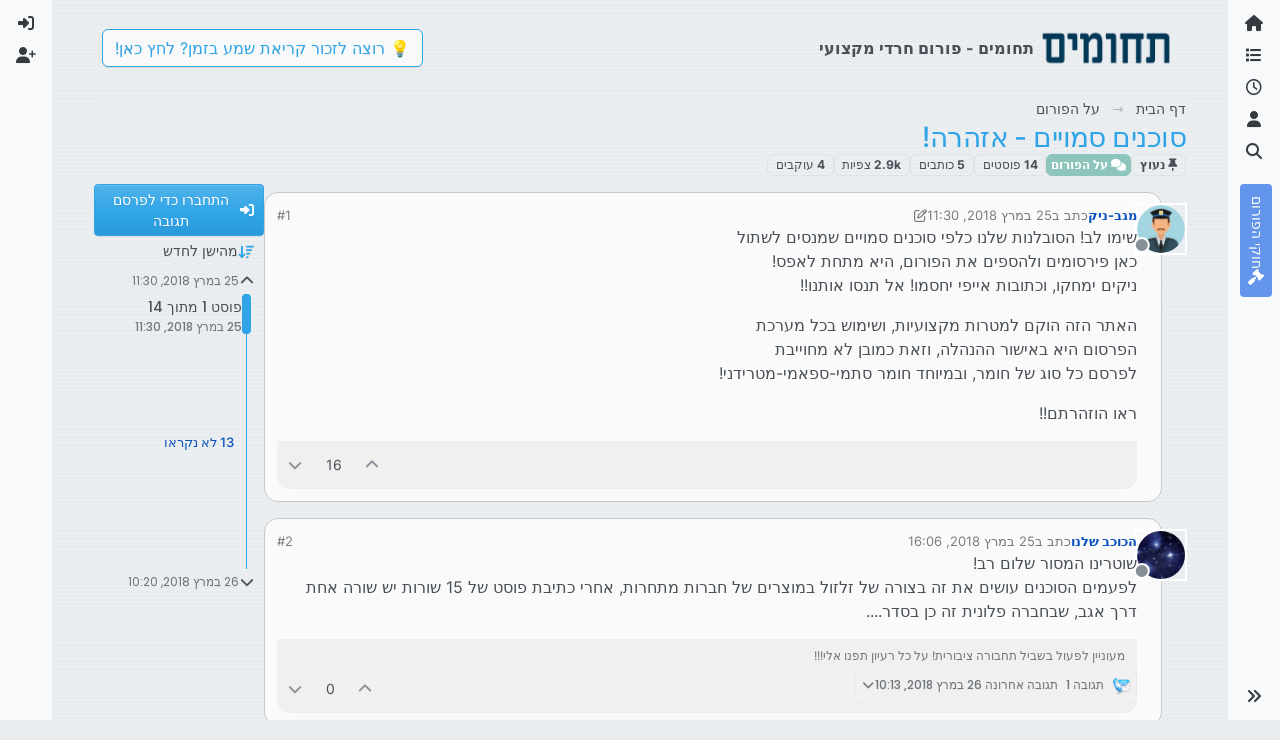

--- FILE ---
content_type: text/html; charset=utf-8
request_url: https://tchumim.com/topic/2104/%D7%A1%D7%95%D7%9B%D7%A0%D7%99%D7%9D-%D7%A1%D7%9E%D7%95%D7%99%D7%99%D7%9D-%D7%90%D7%96%D7%94%D7%A8%D7%94
body_size: 34325
content:
<!DOCTYPE html>
<html lang="he" data-dir="rtl" style="direction: rtl;">
<head>
<title>סוכנים סמויים - אזהרה! | תחומים</title>
<meta name="viewport" content="width&#x3D;device-width, initial-scale&#x3D;1.0" />
	<meta name="content-type" content="text/html; charset=UTF-8" />
	<meta name="apple-mobile-web-app-capable" content="yes" />
	<meta name="mobile-web-app-capable" content="yes" />
	<meta property="og:site_name" content="תחומים - פורום חרדי מקצועי" />
	<meta name="msapplication-badge" content="frequency=30; polling-uri=https://tchumim.com/sitemap.xml" />
	<meta name="theme-color" content="#ffffff" />
	<meta name="keywords" content="תכנות,programming,מחשוב,טכנאות,רשתות,חרדי,מקצועי,פורום" />
	<meta name="msapplication-square150x150logo" content="/assets/uploads/system/og-image.png" />
	<meta name="title" content="סוכנים סמויים - אזהרה!" />
	<meta property="og:title" content="סוכנים סמויים - אזהרה!" />
	<meta property="og:type" content="article" />
	<meta property="article:published_time" content="2018-03-25T11:30:29.019Z" />
	<meta property="article:modified_time" content="2018-03-26T10:20:13.676Z" />
	<meta property="article:section" content="על הפורום" />
	<meta name="description" content="שימו לב! הסובלנות שלנו כלפי סוכנים סמויים שמנסים לשתול כאן פירסומים ולהספים את הפורום, היא מתחת לאפס! ניקים ימחקו, וכתובות אייפי יחסמו! אל תנסו אותנו!! האתר ..." />
	<meta property="og:description" content="שימו לב! הסובלנות שלנו כלפי סוכנים סמויים שמנסים לשתול כאן פירסומים ולהספים את הפורום, היא מתחת לאפס! ניקים ימחקו, וכתובות אייפי יחסמו! אל תנסו אותנו!! האתר ..." />
	<meta property="og:image" content="https://tchumim.com/assets/uploads/profile/uid-413/413-profileavatar.png" />
	<meta property="og:image:url" content="https://tchumim.com/assets/uploads/profile/uid-413/413-profileavatar.png" />
	<meta property="og:image" content="https://tchumim.com/assets/uploads/system/og-image.png" />
	<meta property="og:image:url" content="https://tchumim.com/assets/uploads/system/og-image.png" />
	<meta property="og:image:width" content="600" />
	<meta property="og:image:height" content="200" />
	<meta property="og:url" content="https://tchumim.com/topic/2104/%D7%A1%D7%95%D7%9B%D7%A0%D7%99%D7%9D-%D7%A1%D7%9E%D7%95%D7%99%D7%99%D7%9D-%D7%90%D7%96%D7%94%D7%A8%D7%94" />
	
<link rel="stylesheet" type="text/css" href="/assets/client-cerulean-rtl.css?v=9d71ebe86e6" />
<link rel="icon" type="image/x-icon" href="/assets/uploads/system/favicon.ico?v&#x3D;9d71ebe86e6" />
	<link rel="manifest" href="/manifest.webmanifest" crossorigin="use-credentials" />
	<link rel="search" type="application/opensearchdescription+xml" title="תחומים - פורום חרדי מקצועי" href="/osd.xml" />
	<link rel="apple-touch-icon" href="/assets/images/touch/512.png" />
	<link rel="icon" sizes="36x36" href="/assets/images/touch/36.png" />
	<link rel="icon" sizes="48x48" href="/assets/images/touch/48.png" />
	<link rel="icon" sizes="72x72" href="/assets/images/touch/72.png" />
	<link rel="icon" sizes="96x96" href="/assets/images/touch/96.png" />
	<link rel="icon" sizes="144x144" href="/assets/images/touch/144.png" />
	<link rel="icon" sizes="192x192" href="/assets/images/touch/192.png" />
	<link rel="icon" sizes="512x512" href="/assets/images/touch/512.png" />
	<link rel="prefetch" href="/assets/src/modules/composer.js?v&#x3D;9d71ebe86e6" />
	<link rel="prefetch" href="/assets/src/modules/composer/uploads.js?v&#x3D;9d71ebe86e6" />
	<link rel="prefetch" href="/assets/src/modules/composer/drafts.js?v&#x3D;9d71ebe86e6" />
	<link rel="prefetch" href="/assets/src/modules/composer/tags.js?v&#x3D;9d71ebe86e6" />
	<link rel="prefetch" href="/assets/src/modules/composer/categoryList.js?v&#x3D;9d71ebe86e6" />
	<link rel="prefetch" href="/assets/src/modules/composer/resize.js?v&#x3D;9d71ebe86e6" />
	<link rel="prefetch" href="/assets/src/modules/composer/autocomplete.js?v&#x3D;9d71ebe86e6" />
	<link rel="prefetch" href="/assets/templates/composer.tpl?v&#x3D;9d71ebe86e6" />
	<link rel="prefetch" href="/assets/language/he/topic.json?v&#x3D;9d71ebe86e6" />
	<link rel="prefetch" href="/assets/language/he/modules.json?v&#x3D;9d71ebe86e6" />
	<link rel="prefetch" href="/assets/language/he/tags.json?v&#x3D;9d71ebe86e6" />
	<link rel="prefetch stylesheet" href="/assets/plugins/nodebb-plugin-markdown/styles/atom-one-dark-reasonable.css" />
	<link rel="prefetch" href="/assets/language/he/markdown.json?v&#x3D;9d71ebe86e6" />
	<link rel="stylesheet" href="https://tchumim.com/assets/plugins/nodebb-plugin-emoji/emoji/styles.css?v&#x3D;9d71ebe86e6" />
	<link rel="canonical" href="https://tchumim.com/topic/2104/סוכנים-סמויים-אזהרה" />
	<link rel="alternate" type="application/rss+xml" href="/topic/2104.rss" />
	<link rel="up" href="https://tchumim.com/category/11/על-הפורום" />
	<link rel="author" href="https://tchumim.com/user/מגב-ניק" />
	
<script>
var config = JSON.parse('{"relative_path":"","upload_url":"/assets/uploads","asset_base_url":"/assets","assetBaseUrl":"/assets","siteTitle":"\u05EA\u05D7\u05D5\u05DE\u05D9\u05DD - \u05E4\u05D5\u05E8\u05D5\u05DD \u05D7\u05E8\u05D3\u05D9 \u05DE\u05E7\u05E6\u05D5\u05E2\u05D9","browserTitle":"\u05EA\u05D7\u05D5\u05DE\u05D9\u05DD","description":"\u05EA\u05D7\u05D5\u05DE\u05D9\u05DD | \u05E4\u05D5\u05E8\u05D5\u05DD \u05D7\u05E8\u05D3\u05D9 \u05DE\u05E7\u05E6\u05D5\u05E2\u05D9","keywords":"\u05EA\u05DB\u05E0\u05D5\u05EA,programming,\u05DE\u05D7\u05E9\u05D5\u05D1,\u05D8\u05DB\u05E0\u05D0\u05D5\u05EA,\u05E8\u05E9\u05EA\u05D5\u05EA,\u05D7\u05E8\u05D3\u05D9,\u05DE\u05E7\u05E6\u05D5\u05E2\u05D9,\u05E4\u05D5\u05E8\u05D5\u05DD","brand:logo":"&#x2F;assets&#x2F;uploads&#x2F;system&#x2F;og-image.png","titleLayout":"&#123;pageTitle&#125; | &#123;browserTitle&#125;","showSiteTitle":true,"maintenanceMode":false,"postQueue":1,"minimumTitleLength":3,"maximumTitleLength":255,"minimumPostLength":2,"maximumPostLength":50000,"minimumTagsPerTopic":0,"maximumTagsPerTopic":5,"minimumTagLength":3,"maximumTagLength":15,"undoTimeout":10000,"useOutgoingLinksPage":false,"allowGuestHandles":false,"allowTopicsThumbnail":false,"usePagination":true,"disableChat":true,"disableChatMessageEditing":false,"maximumChatMessageLength":1000,"socketioTransports":["polling","websocket"],"socketioOrigins":"https://tchumim.com:*","websocketAddress":"","maxReconnectionAttempts":5,"reconnectionDelay":1500,"topicsPerPage":20,"postsPerPage":30,"maximumFileSize":6500,"theme:id":"nodebb-theme-harmony","theme:src":"https://cdn.jsdelivr.net/npm/bootswatch@5.2.3/dist/cerulean/bootstrap.min.css","defaultLang":"he","userLang":"he","loggedIn":false,"uid":-1,"cache-buster":"v=9d71ebe86e6","topicPostSort":"oldest_to_newest","categoryTopicSort":"recently_replied","csrf_token":false,"searchEnabled":true,"searchDefaultInQuick":"titles","bootswatchSkin":"cerulean","composer:showHelpTab":true,"enablePostHistory":true,"timeagoCutoff":30,"timeagoCodes":["af","am","ar","az-short","az","be","bg","bs","ca","cs","cy","da","de-short","de","dv","el","en-short","en","es-short","es","et","eu","fa-short","fa","fi","fr-short","fr","gl","he","hr","hu","hy","id","is","it-short","it","ja","jv","ko","ky","lt","lv","mk","nl","no","pl","pt-br-short","pt-br","pt-short","pt","ro","rs","ru","rw","si","sk","sl","sq","sr","sv","th","tr-short","tr","uk","ur","uz","vi","zh-CN","zh-TW"],"cookies":{"enabled":false,"message":"[[global:cookies.message]]","dismiss":"[[global:cookies.accept]]","link":"[[global:cookies.learn-more]]","link_url":"https:&#x2F;&#x2F;www.cookiesandyou.com"},"thumbs":{"size":512},"emailPrompt":1,"useragent":{"isSafari":false},"fontawesome":{"pro":false,"styles":["solid","brands","regular"],"version":"6.7.2"},"activitypub":{"probe":0},"acpLang":"undefined","topicSearchEnabled":false,"disableCustomUserSkins":true,"defaultBootswatchSkin":"cerulean","composer-default":{},"markdown":{"highlight":1,"highlightLinesLanguageList":"[\\"1c\\",\\"abnf\\",\\"accesslog\\",\\"actionscript\\",\\"ada\\",\\"angelscript\\",\\"apache\\",\\"applescript\\",\\"arcade\\",\\"arduino\\",\\"armasm\\",\\"asciidoc\\",\\"aspectj\\",\\"autohotkey\\",\\"autoit\\",\\"avrasm\\",\\"awk\\",\\"axapta\\",\\"bash\\",\\"basic\\",\\"bnf\\",\\"brainfuck\\",\\"c\\",\\"cal\\",\\"capnproto\\",\\"ceylon\\",\\"clean\\",\\"clojure-repl\\",\\"clojure\\",\\"cmake\\",\\"coffeescript\\",\\"coq\\",\\"cos\\",\\"cpp\\",\\"crmsh\\",\\"crystal\\",\\"csharp\\",\\"csp\\",\\"css\\",\\"d\\",\\"dart\\",\\"delphi\\",\\"diff\\",\\"django\\",\\"dns\\",\\"dockerfile\\",\\"dos\\",\\"dsconfig\\",\\"dts\\",\\"dust\\",\\"ebnf\\",\\"elixir\\",\\"elm\\",\\"erb\\",\\"erlang-repl\\",\\"erlang\\",\\"excel\\",\\"fix\\",\\"flix\\",\\"fortran\\",\\"fsharp\\",\\"gams\\",\\"gauss\\",\\"gcode\\",\\"gherkin\\",\\"glsl\\",\\"gml\\",\\"go\\",\\"golo\\",\\"gradle\\",\\"groovy\\",\\"haml\\",\\"handlebars\\",\\"haskell\\",\\"haxe\\",\\"hsp\\",\\"http\\",\\"hy\\",\\"inform7\\",\\"ini\\",\\"irpf90\\",\\"isbl\\",\\"java\\",\\"javascript\\",\\"jboss-cli\\",\\"json\\",\\"julia-repl\\",\\"julia\\",\\"kotlin\\",\\"lasso\\",\\"latex\\",\\"ldif\\",\\"leaf\\",\\"less\\",\\"lisp\\",\\"livecodeserver\\",\\"livescript\\",\\"llvm\\",\\"lsl\\",\\"lua\\",\\"makefile\\",\\"markdown\\",\\"mathematica\\",\\"matlab\\",\\"maxima\\",\\"mel\\",\\"mercury\\",\\"mipsasm\\",\\"mizar\\",\\"mojolicious\\",\\"monkey\\",\\"moonscript\\",\\"n1ql\\",\\"nestedtext\\",\\"nginx\\",\\"nim\\",\\"nix\\",\\"node-repl\\",\\"nsis\\",\\"objectivec\\",\\"ocaml\\",\\"openscad\\",\\"oxygene\\",\\"parser3\\",\\"perl\\",\\"pf\\",\\"pgsql\\",\\"php-template\\",\\"php\\",\\"plaintext\\",\\"pony\\",\\"powershell\\",\\"processing\\",\\"profile\\",\\"prolog\\",\\"properties\\",\\"protobuf\\",\\"puppet\\",\\"purebasic\\",\\"python-repl\\",\\"python\\",\\"q\\",\\"qml\\",\\"r\\",\\"reasonml\\",\\"rib\\",\\"roboconf\\",\\"routeros\\",\\"rsl\\",\\"ruby\\",\\"ruleslanguage\\",\\"rust\\",\\"sas\\",\\"scala\\",\\"scheme\\",\\"scilab\\",\\"scss\\",\\"shell\\",\\"smali\\",\\"smalltalk\\",\\"sml\\",\\"sqf\\",\\"sql\\",\\"stan\\",\\"stata\\",\\"step21\\",\\"stylus\\",\\"subunit\\",\\"swift\\",\\"taggerscript\\",\\"tap\\",\\"tcl\\",\\"thrift\\",\\"tp\\",\\"twig\\",\\"typescript\\",\\"vala\\",\\"vbnet\\",\\"vbscript-html\\",\\"vbscript\\",\\"verilog\\",\\"vhdl\\",\\"vim\\",\\"wasm\\",\\"wren\\",\\"x86asm\\",\\"xl\\",\\"xml\\",\\"xquery\\",\\"yaml\\",\\"zephir\\"]","hljsLanguages":["common"],"theme":"atom-one-dark-reasonable.css","defaultHighlightLanguage":"","externalMark":false},"sso-google":{"style":"light"},"emojiCustomFirst":false,"theme":{"enableQuickReply":true,"enableBreadcrumbs":true,"centerHeaderElements":false,"mobileTopicTeasers":false,"stickyToolbar":true,"topicSidebarTools":true,"topMobilebar":false,"autohideBottombar":true,"openSidebars":false,"chatModals":false},"openDraftsOnPageLoad":false}');
var app = {
user: JSON.parse('{"uid":-1,"username":"אורח","displayname":"אורח","userslug":"","fullname":"אורח","email":"","icon:text":"?","icon:bgColor":"#aaa","groupTitle":"","groupTitleArray":[],"status":"offline","reputation":0,"email:confirmed":false,"unreadData":{"":{},"new":{},"watched":{},"unreplied":{}},"isAdmin":false,"isGlobalMod":false,"isMod":false,"privileges":{"chat":false,"chat:privileged":false,"upload:post:image":false,"upload:post:file":false,"signature":false,"invite":false,"group:create":false,"search:content":false,"search:users":false,"search:tags":false,"view:users":true,"view:tags":false,"view:groups":false,"local:login":false,"ban":false,"mute":false,"view:users:info":false},"blocks":[],"timeagoCode":"he","offline":true,"lastRoomId":null,"isEmailConfirmSent":false}')
};
document.documentElement.style.setProperty('--panel-offset', `0px`);
</script>

<!-- Google tag (gtag.js) -->
<script async src="https://www.googletagmanager.com/gtag/js?id=G-GQBYZ26TW2"></script>
<script>
  window.dataLayer = window.dataLayer || [];
  function gtag(){dataLayer.push(arguments);}
  gtag('js', new Date());

  gtag('config', 'G-GQBYZ26TW2', {'user_id': app.user.uid});
</script>



<style>#laws {
  background: cornflowerblue;
  color: white;
}
#laws .bottombar-nav .nav-text {
  color: white;
}
@media (min-width: 768px) {
  #laws {
    writing-mode: vertical-rl;
    text-orientation: mixed;
    margin-top: 1rem;
    background: cornflowerblue;
    padding: 0.75rem 0.25rem;
  }
  #laws .visible-open {
    display: block;
  }
}

td.hljs-ln-line.hljs-ln-numbers {
  padding-right: 1rem;
  opacity: 0.5;
}

p {
  direction: rtl;
}

pre.markdown-highlight {
  direction: ltr;
}

blockquote {
  font-size: 85%;
  color: gray;
  font-style: italic;
}

blockquote img.img-fluid.img-markdown {
  max-height: 4rem;
  background: lightgray;
  padding: 1px;
}

.img-markdown {
  margin: 0.75rem;
  max-height: 50vh;
  box-shadow: 0px 5px 10px 0px rgba(0, 0, 0, 0.5);
}

body {
  background: var(--bs-secondary);
  background-image: repeating-linear-gradient(11deg, rgba(255, 255, 255, 0.25), rgba(255, 255, 255, 0.25) 1px, transparent 0px, transparent 4px);
  background-size: 8px;
}

.page-topic .topic .posts.timeline .timeline-event:last-child,
.page-topic .topic .posts.timeline > [component="post/placeholder"]:last-child,
.page-topic .topic .posts.timeline > [component=post]:last-child {
  padding-bottom: 0;
}

li[component=post].pt-4 {
  padding-top: 0 !important;
}

li[component=post].highlight {
  border: solid 2px rgb(200, 200, 200) !important;
  background-color: #fffdeb;
}

li[component=post] {
  background: rgb(250, 250, 250);
  margin-bottom: 1rem;
  padding: 0;
  border: solid 1px rgb(200, 200, 200) !important;
  border-radius: 14px;
}

body.template-topic .topic .posts > [component=post] > [component="post/footer"] {
  margin-right: 0;
}

body.template-topic .topic .posts.timeline .timeline-event:last-child, body.template-topic .topic .posts.timeline > [component="post/placeholder"]:last-child, body.template-topic .topic .posts.timeline > [component=post]:last-child {
  padding-bottom: 0;
}

.page-topic .topic .posts [component=post] [component="post/actions"] {
  opacity: 1;
}

.page-topic .topic .posts [component=post] > [component="post/footer"] {
  margin-right: 0;
}

[component="post/footer"] {
  background: rgb(240, 240, 241);
  border-top: none !important;
  border-radius: 0 0 14px 14px;
  margin-bottom: 0;
  margin-left: 0;
}
[component="post/footer"] .pb-2 {
  padding-bottom: 0rem !important;
}
[component="post/footer"] div[component="post/replies/container"],
[component="post/footer"] .clearfix {
  display: none;
}

div[component="post/content"].mt-2 {
  margin-top: 1rem !important;
  margin-right: 1rem;
}
div[component="post/content"].mt-2 a {
  color: var(--bs-primary);
}

div[component="post/signature"] {
  padding: 0.75rem 0.75rem 0 0.75rem;
}
div[component="post/signature"] a {
  color: #2b339f;
}
div[component="post/signature"] h1, div[component="post/signature"] h2, div[component="post/signature"] h3, div[component="post/signature"] h4, div[component="post/signature"] h5, div[component="post/signature"] h6 {
  font-size: 1rem;
}
div[component="post/signature"] p {
  margin: 0;
}

[component="post/actions"] {
  padding-top: 0.5rem;
}

li[component=post] > div.d-flex {
  margin: 0.75rem;
}

.icon.bg-body {
  border-radius: 50%;
  padding: 3px !important;
  border: solid 1px rgb(200, 200, 202) !important;
}

[component="user/status"] {
  padding: 6px !important;
}

.page-topic .topic .posts [component=post] [component="post/actions"] {
  opacity: 1 !important;
}

div[component="post/signature"] {
  padding: 0rem 0.75rem 0 0;
}

.navbar .card-header {
  background-color: rgba(250, 250, 252, 0.8);
  border: solid 1px rgba(200, 200, 202, 0.8) !important;
}

li[component="category/topic"],
li[component="categories/category"],
.users {
  background-color: rgb(250, 250, 250);
  margin-bottom: 1rem;
  border-radius: 15px;
  padding-right: 10px;
  padding-left: 10px;
}

.users {
  padding: 40px;
  padding-top: 20px;
}

.sticky-tools {
  padding: 0;
  background-color: rgba(255, 255, 255, 0);
  backdrop-filter: blur(10px);
}

[component="user/picture"] {
  --avatar-size: 48px !important ;
}

a[component="post/downvote"]:not(.downvoted) .text-primary,
a[component="post/upvote"]:not(.upvoted) .text-primary {
  color: var(--bs-gray) !important;
}

.p50 {
  display: flex;
  justify-content: center;
}
.p50 img {
  max-width: 100%;
}

div[component="post/signature"] ul {
  display: flex;
  justify-content: space-between;
}
div[component="post/signature"] li {
  list-style-type: none;
}</style>

</head>
<body class="page-topic page-topic-2104 page-topic-סוכנים-סמויים-אזהרה template-topic page-topic-category-11 page-topic-category-על-הפורום parent-category-11 page-status-200 theme-harmony user-guest skin-cerulean">
<a class="visually-hidden-focusable position-absolute top-0 start-0 p-3 m-3 bg-body" style="z-index: 1021;" href="#content">דילוג לתוכן</a>

<div class="layout-container d-flex justify-content-between pb-4 pb-md-0">
<nav component="sidebar/left" class=" text-dark bg-light sidebar sidebar-left start-0 border-end vh-100 d-none d-lg-flex flex-column justify-content-between sticky-top">
<ul id="main-nav" class="list-unstyled d-flex flex-column w-100 gap-2 mt-2 overflow-y-auto">


<li class="nav-item mx-2 " title="">
<a class="nav-link navigation-link d-flex gap-2 justify-content-between align-items-center "  href="&#x2F;"  aria-label="דף הבית">
<span class="d-flex gap-2 align-items-center text-nowrap truncate-open">
<span class="position-relative">

<i class="fa fa-fw fa-home" data-content=""></i>
<span component="navigation/count" class="visible-closed position-absolute top-0 start-100 translate-middle badge rounded-1 bg-primary hidden"></span>

</span>
<span class="nav-text small visible-open fw-semibold text-truncate">דף הבית</span>
</span>
<span component="navigation/count" class="visible-open badge rounded-1 bg-primary hidden"></span>
</a>

</li>



<li class="nav-item mx-2 " title="קטגוריות">
<a class="nav-link navigation-link d-flex gap-2 justify-content-between align-items-center "  href="&#x2F;categories"  aria-label="קטגוריות">
<span class="d-flex gap-2 align-items-center text-nowrap truncate-open">
<span class="position-relative">

<i class="fa fa-fw fa-list" data-content=""></i>
<span component="navigation/count" class="visible-closed position-absolute top-0 start-100 translate-middle badge rounded-1 bg-primary hidden"></span>

</span>
<span class="nav-text small visible-open fw-semibold text-truncate">קטגוריות</span>
</span>
<span component="navigation/count" class="visible-open badge rounded-1 bg-primary hidden"></span>
</a>

</li>



<li class="nav-item mx-2 " title="פוסטים אחרונים">
<a class="nav-link navigation-link d-flex gap-2 justify-content-between align-items-center "  href="&#x2F;recent"  aria-label="פוסטים אחרונים">
<span class="d-flex gap-2 align-items-center text-nowrap truncate-open">
<span class="position-relative">

<i class="fa fa-fw fa-clock-o" data-content=""></i>
<span component="navigation/count" class="visible-closed position-absolute top-0 start-100 translate-middle badge rounded-1 bg-primary hidden"></span>

</span>
<span class="nav-text small visible-open fw-semibold text-truncate">פוסטים אחרונים</span>
</span>
<span component="navigation/count" class="visible-open badge rounded-1 bg-primary hidden"></span>
</a>

</li>



<li class="nav-item mx-2 " title="משתמשים">
<a class="nav-link navigation-link d-flex gap-2 justify-content-between align-items-center "  href="&#x2F;users"  aria-label="משתמשים">
<span class="d-flex gap-2 align-items-center text-nowrap truncate-open">
<span class="position-relative">

<i class="fa fa-fw fa-user" data-content=""></i>
<span component="navigation/count" class="visible-closed position-absolute top-0 start-100 translate-middle badge rounded-1 bg-primary hidden"></span>

</span>
<span class="nav-text small visible-open fw-semibold text-truncate">משתמשים</span>
</span>
<span component="navigation/count" class="visible-open badge rounded-1 bg-primary hidden"></span>
</a>

</li>



<li class="nav-item mx-2 " title="חיפוש">
<a class="nav-link navigation-link d-flex gap-2 justify-content-between align-items-center "  href="&#x2F;search"  aria-label="חיפוש">
<span class="d-flex gap-2 align-items-center text-nowrap truncate-open">
<span class="position-relative">

<i class="fa fa-fw fa-search" data-content=""></i>
<span component="navigation/count" class="visible-closed position-absolute top-0 start-100 translate-middle badge rounded-1 bg-primary hidden"></span>

</span>
<span class="nav-text small visible-open fw-semibold text-truncate">חיפוש</span>
</span>
<span component="navigation/count" class="visible-open badge rounded-1 bg-primary hidden"></span>
</a>

</li>



<li class="nav-item mx-2 " title="">
<a class="nav-link navigation-link d-flex gap-2 justify-content-between align-items-center "  href="&#x2F;topic&#x2F;2818&#x2F;%D7%97%D7%95%D7%A7%D7%99-%D7%94%D7%A4%D7%95%D7%A8%D7%95%D7%9D" id="laws" aria-label="חוקי הפורום">
<span class="d-flex gap-2 align-items-center text-nowrap truncate-open">
<span class="position-relative">

<i class="fa fa-fw fa-gavel" data-content=""></i>
<span component="navigation/count" class="visible-closed position-absolute top-0 start-100 translate-middle badge rounded-1 bg-primary hidden"></span>

</span>
<span class="nav-text small visible-open fw-semibold text-truncate">חוקי הפורום</span>
</span>
<span component="navigation/count" class="visible-open badge rounded-1 bg-primary hidden"></span>
</a>

</li>


</ul>
<div class="sidebar-toggle-container align-self-start">

<div class="sidebar-toggle m-2 d-none d-lg-block">
<a href="#" role="button" component="sidebar/toggle" class="nav-link d-flex gap-2 align-items-center p-2 pointer w-100 text-nowrap" title="הרחבה" aria-label="הצגת סרגל צד">
<i class="fa fa-fw fa-angles-right"></i>
<i class="fa fa-fw fa-angles-left"></i>
<span class="nav-text visible-open fw-semibold small lh-1">כיווץ</span>
</a>
</div>
</div>
</nav>
<main id="panel" class="d-flex flex-column gap-3 flex-grow-1 mt-3" style="min-width: 0;">

<div class="container-lg px-md-4 brand-container">
<div class="col-12 d-flex border-bottom pb-3 ">

<div component="brand/wrapper" class="d-flex align-items-center gap-3 p-2 rounded-1 align-content-stretch ">

<a component="brand/anchor" href="/" title="לוגו מותג">
<img component="brand/logo" alt="תחומים" class="" src="/assets/uploads/system/og-image.png?v=9d71ebe86e6" />
</a>


<a component="siteTitle" class="text-truncate align-self-stretch align-items-center d-flex" href="http://tchumim.com">
<h1 class="fs-6 fw-bold text-body mb-0">תחומים - פורום חרדי מקצועי</h1>
</a>

</div>


<div data-widget-area="brand-header" class="flex-fill gap-3 p-2 align-self-center">

<div class="d-none d-lg-flex justify-content-end align-items-end">
    <a target="_blank" href="https://did.li/xCygT" class="align-self-center bg-light btn btn-outline-primary text-primary"> 
        💡
        רוצה לזכור קריאת שמע בזמן? לחץ כאן!
     </a>
</div>
<script>
    document.addEventListener('DOMContentLoaded', () => {
        const bottomBarNav = document.querySelector('.bottombar-nav');
        const link = document.createElement('a');
        link.href = 'https://bit.ly/3UeoF6e';
        link.classList.add('align-self-center', 'bg-light', 'btn', 'btn-outline-primary', 'text-primary', 'p-1');
        link.textContent = 'רוצה לזכור קריאת שמע בזמן? לחץ כאן!';
        bottomBarNav.insertBefore(link, bottomBarNav.firstChild);
    });
</script>

</div>

</div>
</div>

<div class="container-lg px-md-4 d-flex flex-column gap-3 h-100 mb-5 mb-lg-0" id="content">
<noscript>
<div class="alert alert-danger">
<p>
Your browser does not seem to support JavaScript. As a result, your viewing experience will be diminished, and you have been placed in <strong>read-only mode</strong>.
</p>
<p>
Please download a browser that supports JavaScript, or enable it if it's disabled (i.e. NoScript).
</p>
</div>
</noscript>
<script type="application/ld+json">{
"@context": "https://schema.org",
"@type": "BreadcrumbList",
"itemListElement": [{
"@type": "ListItem",
"position": 1,
"name": "תחומים - פורום חרדי מקצועי",
"item": "https://tchumim.com"
}
,{
"@type": "ListItem",
"position": 2,
"name": "על הפורום"
,"item": "https://tchumim.com/category/11/על-הפורום"
},{
"@type": "ListItem",
"position": 3,
"name": "סוכנים סמויים - אזהרה!"

}
]}</script>


<ol class="breadcrumb mb-0 " itemscope="itemscope" itemprop="breadcrumb" itemtype="http://schema.org/BreadcrumbList">

<li itemscope="itemscope" itemprop="itemListElement" itemtype="http://schema.org/ListItem" class="breadcrumb-item ">
<meta itemprop="position" content="1" />
<a href="https://tchumim.com" itemprop="item">
<span class="fw-semibold" itemprop="name">דף הבית</span>
</a>
</li>

<li itemscope="itemscope" itemprop="itemListElement" itemtype="http://schema.org/ListItem" class="breadcrumb-item ">
<meta itemprop="position" content="2" />
<a href="https://tchumim.com/category/11/על-הפורום" itemprop="item">
<span class="fw-semibold" itemprop="name">על הפורום</span>
</a>
</li>

<li component="breadcrumb/current" itemscope="itemscope" itemprop="itemListElement" itemtype="http://schema.org/ListItem" class="breadcrumb-item active">
<meta itemprop="position" content="3" />

<span class="fw-semibold" itemprop="name">סוכנים סמויים - אזהרה!</span>

</li>

</ol>



<div class="flex-fill" itemid="/topic/2104/%D7%A1%D7%95%D7%9B%D7%A0%D7%99%D7%9D-%D7%A1%D7%9E%D7%95%D7%99%D7%99%D7%9D-%D7%90%D7%96%D7%94%D7%A8%D7%94" itemscope itemtype="https://schema.org/DiscussionForumPosting">
<meta itemprop="headline" content="סוכנים סמויים - אזהרה!">
<meta itemprop="text" content="סוכנים סמויים - אזהרה!">
<meta itemprop="url" content="/topic/2104/%D7%A1%D7%95%D7%9B%D7%A0%D7%99%D7%9D-%D7%A1%D7%9E%D7%95%D7%99%D7%99%D7%9D-%D7%90%D7%96%D7%94%D7%A8%D7%94">
<meta itemprop="datePublished" content="2018-03-25T11:30:29.019Z">
<meta itemprop="dateModified" content="2018-03-26T10:20:13.676Z">
<div itemprop="author" itemscope itemtype="https://schema.org/Person">
<meta itemprop="name" content="מגב-ניק">
<meta itemprop="url" content="/user/מגב-ניק">
</div>
<div class="d-flex flex-column gap-3">
<div class="d-flex gap-2 flex-wrap">
<div class="d-flex flex-column gap-3 flex-grow-1 flex-1">
<h1 component="post/header" class="tracking-tight fw-semibold fs-3 mb-0 text-break ">
<span class="topic-title" component="topic/title">סוכנים סמויים - אזהרה!</span>
</h1>
<div class="topic-info d-flex gap-2 align-items-center flex-wrap ">
<span component="topic/labels" class="d-flex gap-2 ">
<span component="topic/scheduled" class="badge badge border border-gray-300 text-body hidden">
<i class="fa fa-clock-o"></i> מתוזמן
</span>
<span component="topic/pinned" class="badge badge border border-gray-300 text-body ">
<i class="fa fa-thumb-tack"></i> נעוץ
</span>
<span component="topic/locked" class="badge badge border border-gray-300 text-body hidden">
<i class="fa fa-lock"></i> נעול
</span>
<a component="topic/moved" href="/category/" class="badge badge border border-gray-300 text-body text-decoration-none hidden">
<i class="fa fa-arrow-circle-right"></i> הועבר
</a>

</span>
<a href="/category/11/על-הפורום" class="badge px-1 text-truncate text-decoration-none border" style="color: #ffffff;background-color: #8dc4bb;border-color: #8dc4bb!important; max-width: 70vw;">
			<i class="fa fa-fw fa-comments"></i>
			על הפורום
		</a>
<div data-tid="2104" component="topic/tags" class="lh-1 tags tag-list d-flex flex-wrap hidden-xs hidden-empty gap-2"></div>
<div class="d-flex gap-2"><span class="badge text-body border border-gray-300 stats text-xs">
<i class="fa-regular fa-fw fa-message visible-xs-inline" title="פוסטים"></i>
<span component="topic/post-count" title="14" class="fw-bold">14</span>
<span class="hidden-xs text-lowercase fw-normal">פוסטים</span>
</span>
<span class="badge text-body border border-gray-300 stats text-xs">
<i class="fa fa-fw fa-user visible-xs-inline" title="כותבים"></i>
<span title="5" class="fw-bold">5</span>
<span class="hidden-xs text-lowercase fw-normal">כותבים</span>
</span>
<span class="badge text-body border border-gray-300 stats text-xs">
<i class="fa fa-fw fa-eye visible-xs-inline" title="צפיות"></i>
<span class="fw-bold" title="2942">2.9k</span>
<span class="hidden-xs text-lowercase fw-normal">צפיות</span>
</span>

<span class="badge text-body border border-gray-300 stats text-xs">
<i class="fa fa-fw fa-bell-o visible-xs-inline" title="עוקבים"></i>
<span class="fw-bold" title="2942">4</span>
<span class="hidden-xs text-lowercase fw-normal">עוקבים</span>
</span>
</div>
</div>
</div>
<div class="d-flex flex-wrap gap-2 align-items-start mt-2 hidden-empty" component="topic/thumb/list"></div>
</div>
<div class="row mb-4 mb-lg-0">
<div class="topic col-lg-12">
<div class="sticky-tools d-block d-lg-none" style="top: 0;">
<nav class="d-flex flex-nowrap my-2 p-0 border-0 rounded topic-main-buttons">
<div class="d-flex flex-row p-2 text-bg-light border rounded w-100 align-items-center">
<div class="d-flex me-auto mb-0 gap-2 align-items-center flex-wrap">


<div class="btn-group bottom-sheet" component="thread/sort">
<button class="btn btn-ghost btn-sm ff-secondary d-flex gap-2 align-items-center dropdown-toggle text-truncate" data-bs-toggle="dropdown" aria-haspopup="true" aria-expanded="false" aria-label="אפשרות מיון פוסטים, מהישן לחדש">
<i class="fa fa-fw fa-arrow-down-wide-short text-primary"></i>
<span class="d-none d-md-inline fw-semibold text-truncate text-nowrap">מהישן לחדש</span>
</button>
<ul class="dropdown-menu p-1 text-sm" role="menu">
<li>
<a class="dropdown-item rounded-1 d-flex align-items-center gap-2" href="#" class="oldest_to_newest" data-sort="oldest_to_newest" role="menuitem">
<span class="flex-grow-1">מהישן לחדש</span>
<i class="flex-shrink-0 fa fa-fw text-secondary"></i>
</a>
</li>
<li>
<a class="dropdown-item rounded-1 d-flex align-items-center gap-2" href="#" class="newest_to_oldest" data-sort="newest_to_oldest" role="menuitem">
<span class="flex-grow-1">מהחדש לישן</span>
<i class="flex-shrink-0 fa fa-fw text-secondary"></i>
</a>
</li>
<li>
<a class="dropdown-item rounded-1 d-flex align-items-center gap-2" href="#" class="most_votes" data-sort="most_votes" role="menuitem">
<span class="flex-grow-1">הכי הרבה הצבעות</span>
<i class="flex-shrink-0 fa fa-fw text-secondary"></i>
</a>
</li>
</ul>
</div>


<a class="btn btn-ghost btn-sm d-none d-lg-flex align-items-center align-self-stretch" target="_blank" href="/topic/2104.rss" title="פיד RSS"><i class="fa fa-rss text-primary"></i></a>

</div>
<div component="topic/reply/container" class="btn-group hidden">
<a href="/compose?tid=2104" class="d-flex  gap-2 align-items-center btn btn-sm btn-primary fw-semibold" component="topic/reply" data-ajaxify="false" role="button"><i class="fa fa-fw fa-reply "></i><span class="d-none d-md-block text-truncate text-nowrap">תגובה</span></a>
<button type="button" class="btn btn-sm btn-primary dropdown-toggle flex-0" data-bs-toggle="dropdown" aria-haspopup="true" aria-expanded="false" aria-label="אפשרויות תגובה">
<span class="caret"></span>
</button>
<ul class="dropdown-menu dropdown-menu-end p-1 text-sm" role="menu">
<li><a class="dropdown-item rounded-1" href="#" component="topic/reply-as-topic" role="menuitem">תגובה כנושא</a></li>
</ul>
</div>


<a component="topic/reply/guest" href="/login" class="d-flex gap-2 align-items-center fw-semibold btn btn-sm btn-primary"><i class="fa fa-fw fa-sign-in "></i><span>התחברו כדי לפרסם תגובה</span></a>


</div>
</nav>
</div>



<div component="topic/deleted/message" class="alert alert-warning d-flex justify-content-between flex-wrap hidden">
<span>נושא זה נמחק. רק משתמשים עם הרשאות מתאימות יוכלו לצפות בו.</span>
<span>

</span>
</div>

<div class="d-flex gap-0 gap-lg-5">
<div class="posts-container" style="min-width: 0;">
<ul component="topic" class="posts timeline list-unstyled p-0 py-3" style="min-width: 0;" data-tid="2104" data-cid="11">

<li component="post" class="   topic-owner-post" data-index="0" data-pid="17992" data-uid="413" data-timestamp="1521977429019" data-username="מגב-ניק" data-userslug="מגב-ניק" itemprop="comment" itemtype="http://schema.org/Comment" itemscope>
<a component="post/anchor" data-index="0" id="1"></a>
<meta itemprop="datePublished" content="2018-03-25T11:30:29.019Z">

<meta itemprop="dateModified" content="2018-03-25T11:57:25.019Z">



<div class="d-flex align-items-start gap-3 post-container-parent">
<div class="bg-body d-none d-sm-block rounded-circle" style="outline: 2px solid var(--bs-body-bg);">
<a class="d-inline-block position-relative text-decoration-none" href="/user/מגב-ניק" aria-label="דף פרופיל למשתמש מגב-ניק">
<img title="מגב-ניק" data-uid="413" class="avatar  avatar-rounded" alt="מגב-ניק" loading="lazy" component="user/picture" src="/assets/uploads/profile/uid-413/413-profileavatar.png" style="--avatar-size: 48px;" onError="this.remove()" itemprop="image" /><span title="מגב-ניק" data-uid="413" class="avatar  avatar-rounded" component="user/picture" style="--avatar-size: 48px; background-color: #33691e">מ</span>

<span component="user/status" class="position-absolute top-100 start-100 border border-white border-2 rounded-circle status offline"><span class="visually-hidden">מנותק</span></span>

</a>
</div>
<div class="post-container d-flex gap-2 flex-grow-1 flex-column w-100" style="min-width:0;">
<div class="d-flex align-items-start justify-content-between gap-1 flex-nowrap w-100 post-header" itemprop="author" itemscope itemtype="https://schema.org/Person">
<div class="d-flex gap-1 flex-wrap align-items-center text-truncate">
<meta itemprop="name" content="מגב-ניק">
<meta itemprop="url" content="/user/מגב-ניק">
<div class="d-flex flex-nowrap gap-1 align-items-center text-truncate">
<div class="bg-body d-sm-none">
<a class="d-inline-block position-relative text-decoration-none" href="/user/מגב-ניק">
<img title="מגב-ניק" data-uid="413" class="avatar  avatar-rounded" alt="מגב-ניק" loading="lazy" component="user/picture" src="/assets/uploads/profile/uid-413/413-profileavatar.png" style="--avatar-size: 20px;" onError="this.remove()" itemprop="image" /><span title="מגב-ניק" data-uid="413" class="avatar  avatar-rounded" component="user/picture" style="--avatar-size: 20px; background-color: #33691e">מ</span>

<span component="user/status" class="position-absolute top-100 start-100 border border-white border-2 rounded-circle status offline"><span class="visually-hidden">מנותק</span></span>

</a>
</div>
<a class="fw-bold text-nowrap text-truncate" href="/user/מגב-ניק" data-username="מגב-ניק" data-uid="413">מגב-ניק</a>
</div>


<div class="d-flex gap-1 align-items-center">
<span class="text-muted">כתב ב<a href="/post/17992" class="timeago text-muted" title="2018-03-25T11:30:29.019Z"></a></span>
<i component="post/edit-indicator" class="fa fa-edit text-muted edit-icon " title="נערך 25.3.2018, 11:57"></i>
<span data-editor="מגב-ניק" component="post/editor" class="visually-hidden">נערך לאחרונה על ידי מגב-ניק <span class="timeago" title="25.3.2018&#44; 11:57"></span></span>
</div>

</div>
<div class="d-flex align-items-center gap-1 justify-content-end">
<span class="bookmarked opacity-0 text-primary"><i class="fa fa-bookmark-o"></i></span>
<a href="/post/17992" class="post-index text-muted d-none d-md-inline">#1</a>
</div>
</div>
<div class="content text-break" component="post/content" itemprop="text">
<p dir="auto">שימו לב! הסובלנות שלנו כלפי סוכנים סמויים שמנסים לשתול<br />
כאן פירסומים ולהספים את הפורום, היא מתחת לאפס!<br />
ניקים ימחקו, וכתובות אייפי יחסמו! אל תנסו אותנו!!</p>
<p dir="auto">האתר הזה הוקם למטרות מקצועיות, ושימוש בכל מערכת<br />
הפרסום היא באישור ההנהלה, וזאת כמובן לא מחוייבת<br />
לפרסם כל סוג של חומר, ובמיוחד חומר סתמי-ספאמי-מטרידני!</p>
<p dir="auto">ראו הוזהרתם!!</p>

</div>
<div component="post/footer" class="post-footer border-bottom pb-2">

<div class="d-flex flex-wrap-reverse gap-2 justify-content-end">

<a component="post/reply-count" data-target-component="post/replies/container" href="#" class="d-flex gap-2 align-items-center btn btn-ghost ff-secondary border rounded-1 p-1 text-muted text-decoration-none text-xs hidden">
<span component="post/reply-count/avatars" class="d-flex gap-1 ">


</span>
<span class="ms-2 replies-count fw-semibold text-nowrap" component="post/reply-count/text" data-replies="0">תגובה 1</span>
<span class="ms-2 replies-last hidden-xs fw-semibold">תגובה אחרונה <span class="timeago" title=""></span></span>
<i class="fa fa-fw fa-chevron-down" component="post/replies/open"></i>
</a>

<div component="post/actions" class="d-flex flex-grow-1 align-items-center justify-content-end gap-1 post-tools">
<!-- This partial intentionally left blank; overwritten by nodebb-plugin-reactions -->
<a component="post/reply" href="#" class="btn btn-ghost btn-sm hidden" title="תגובה"><i class="fa fa-fw fa-reply text-primary"></i></a>
<a component="post/quote" href="#" class="btn btn-ghost btn-sm hidden" title="ציטוט"><i class="fa fa-fw fa-quote-right text-primary"></i></a>


<div class="d-flex votes align-items-center">
<a component="post/upvote" href="#" class="btn btn-ghost btn-sm" title="הצבעה לפוסט">
<i class="fa fa-fw fa-chevron-up text-primary"></i>
</a>
<meta itemprop="upvoteCount" content="16">
<meta itemprop="downvoteCount" content="0">
<a href="#" class="px-2 mx-1 btn btn-ghost btn-sm" component="post/vote-count" data-votes="16" title="מצביעים">16</a>

<a component="post/downvote" href="#" class="btn btn-ghost btn-sm" title="הצבעה נגד פוסט">
<i class="fa fa-fw fa-chevron-down text-primary"></i>
</a>

</div>

<span component="post/tools" class="dropdown bottom-sheet hidden">
<a class="btn btn-ghost btn-sm ff-secondary dropdown-toggle" href="#" data-bs-toggle="dropdown" aria-haspopup="true" aria-expanded="false" aria-label="כלי פוסט"><i class="fa fa-fw fa-ellipsis-v text-primary"></i></a>
<ul class="dropdown-menu dropdown-menu-end p-1 text-sm" role="menu"></ul>
</span>
</div>
</div>
<div component="post/replies/container" class="my-2 col-11 border rounded-1 p-3 hidden-empty"></div>
</div>
</div>
</div>

</li>




<li component="post" class="pt-4   " data-index="1" data-pid="18049" data-uid="320" data-timestamp="1521993968051" data-username="הכוכב שלנו" data-userslug="הכוכב-שלנו" itemprop="comment" itemtype="http://schema.org/Comment" itemscope>
<a component="post/anchor" data-index="1" id="2"></a>
<meta itemprop="datePublished" content="2018-03-25T16:06:08.051Z">



<div class="d-flex align-items-start gap-3 post-container-parent">
<div class="bg-body d-none d-sm-block rounded-circle" style="outline: 2px solid var(--bs-body-bg);">
<a class="d-inline-block position-relative text-decoration-none" href="/user/הכוכב-שלנו" aria-label="דף פרופיל למשתמש הכוכב שלנו">
<img title="הכוכב שלנו" data-uid="320" class="avatar  avatar-rounded" alt="הכוכב שלנו" loading="lazy" component="user/picture" src="/assets/uploads/profile/uid-320/320-profileavatar.jpeg" style="--avatar-size: 48px;" onError="this.remove()" itemprop="image" /><span title="הכוכב שלנו" data-uid="320" class="avatar  avatar-rounded" component="user/picture" style="--avatar-size: 48px; background-color: #3f51b5">ה</span>

<span component="user/status" class="position-absolute top-100 start-100 border border-white border-2 rounded-circle status offline"><span class="visually-hidden">מנותק</span></span>

</a>
</div>
<div class="post-container d-flex gap-2 flex-grow-1 flex-column w-100" style="min-width:0;">
<div class="d-flex align-items-start justify-content-between gap-1 flex-nowrap w-100 post-header" itemprop="author" itemscope itemtype="https://schema.org/Person">
<div class="d-flex gap-1 flex-wrap align-items-center text-truncate">
<meta itemprop="name" content="הכוכב שלנו">
<meta itemprop="url" content="/user/הכוכב-שלנו">
<div class="d-flex flex-nowrap gap-1 align-items-center text-truncate">
<div class="bg-body d-sm-none">
<a class="d-inline-block position-relative text-decoration-none" href="/user/הכוכב-שלנו">
<img title="הכוכב שלנו" data-uid="320" class="avatar  avatar-rounded" alt="הכוכב שלנו" loading="lazy" component="user/picture" src="/assets/uploads/profile/uid-320/320-profileavatar.jpeg" style="--avatar-size: 20px;" onError="this.remove()" itemprop="image" /><span title="הכוכב שלנו" data-uid="320" class="avatar  avatar-rounded" component="user/picture" style="--avatar-size: 20px; background-color: #3f51b5">ה</span>

<span component="user/status" class="position-absolute top-100 start-100 border border-white border-2 rounded-circle status offline"><span class="visually-hidden">מנותק</span></span>

</a>
</div>
<a class="fw-bold text-nowrap text-truncate" href="/user/הכוכב-שלנו" data-username="הכוכב שלנו" data-uid="320">הכוכב שלנו</a>
</div>


<div class="d-flex gap-1 align-items-center">
<span class="text-muted">כתב ב<a href="/post/18049" class="timeago text-muted" title="2018-03-25T16:06:08.051Z"></a></span>
<i component="post/edit-indicator" class="fa fa-edit text-muted edit-icon hidden" title="נערך Invalid Date"></i>
<span data-editor="" component="post/editor" class="visually-hidden">נערך לאחרונה על ידי  <span class="timeago" title="Invalid Date"></span></span>
</div>

</div>
<div class="d-flex align-items-center gap-1 justify-content-end">
<span class="bookmarked opacity-0 text-primary"><i class="fa fa-bookmark-o"></i></span>
<a href="/post/18049" class="post-index text-muted d-none d-md-inline">#2</a>
</div>
</div>
<div class="content text-break" component="post/content" itemprop="text">
<p dir="auto">שוטרינו המסור שלום רב!<br />
לפעמים הסוכנים עושים את זה בצורה של זלזול במוצרים של חברות מתחרות, אחרי כתיבת פוסט של 15 שורות יש שורה אחת דרך אגב, שבחברה פלונית זה כן בסדר....</p>

</div>
<div component="post/footer" class="post-footer border-bottom pb-2">

<div component="post/signature" data-uid="320" class="text-xs text-muted mt-2"><p dir="auto">מעוניין לפעול בשביל תחבורה ציבורית! על כל רעיון תפנו אלי!!!</p>
</div>

<div class="d-flex flex-wrap-reverse gap-2 justify-content-between">

<a component="post/reply-count" data-target-component="post/replies/container" href="#" class="d-flex gap-2 align-items-center btn btn-ghost ff-secondary border rounded-1 p-1 text-muted text-decoration-none text-xs ">
<span component="post/reply-count/avatars" class="d-flex gap-1 ">

<span><img title="by6199" data-uid="22" class="avatar avatar-tooltip avatar-rounded" alt="by6199" loading="lazy" component="avatar/picture" src="/assets/uploads/profile/uid-22/22-profileavatar.png" style="--avatar-size: 20px;" onError="this.remove()" itemprop="image" /><span title="by6199" data-uid="22" class="avatar avatar-tooltip avatar-rounded" component="avatar/icon" style="--avatar-size: 20px; background-color: #9c27b0">B</span></span>


</span>
<span class="ms-2 replies-count fw-semibold text-nowrap" component="post/reply-count/text" data-replies="1">תגובה 1</span>
<span class="ms-2 replies-last hidden-xs fw-semibold">תגובה אחרונה <span class="timeago" title="2018-03-26T10:13:19.426Z"></span></span>
<i class="fa fa-fw fa-chevron-down" component="post/replies/open"></i>
</a>

<div component="post/actions" class="d-flex flex-grow-1 align-items-center justify-content-end gap-1 post-tools">
<!-- This partial intentionally left blank; overwritten by nodebb-plugin-reactions -->
<a component="post/reply" href="#" class="btn btn-ghost btn-sm hidden" title="תגובה"><i class="fa fa-fw fa-reply text-primary"></i></a>
<a component="post/quote" href="#" class="btn btn-ghost btn-sm hidden" title="ציטוט"><i class="fa fa-fw fa-quote-right text-primary"></i></a>


<div class="d-flex votes align-items-center">
<a component="post/upvote" href="#" class="btn btn-ghost btn-sm" title="הצבעה לפוסט">
<i class="fa fa-fw fa-chevron-up text-primary"></i>
</a>
<meta itemprop="upvoteCount" content="0">
<meta itemprop="downvoteCount" content="0">
<a href="#" class="px-2 mx-1 btn btn-ghost btn-sm" component="post/vote-count" data-votes="0" title="מצביעים">0</a>

<a component="post/downvote" href="#" class="btn btn-ghost btn-sm" title="הצבעה נגד פוסט">
<i class="fa fa-fw fa-chevron-down text-primary"></i>
</a>

</div>

<span component="post/tools" class="dropdown bottom-sheet hidden">
<a class="btn btn-ghost btn-sm ff-secondary dropdown-toggle" href="#" data-bs-toggle="dropdown" aria-haspopup="true" aria-expanded="false" aria-label="כלי פוסט"><i class="fa fa-fw fa-ellipsis-v text-primary"></i></a>
<ul class="dropdown-menu dropdown-menu-end p-1 text-sm" role="menu"></ul>
</span>
</div>
</div>
<div component="post/replies/container" class="my-2 col-11 border rounded-1 p-3 hidden-empty"></div>
</div>
</div>
</div>

</li>




<li component="post" class="pt-4   " data-index="2" data-pid="18060" data-uid="429" data-timestamp="1521996453644" data-username="יעקב ישראל" data-userslug="יעקב-ישראל" itemprop="comment" itemtype="http://schema.org/Comment" itemscope>
<a component="post/anchor" data-index="2" id="3"></a>
<meta itemprop="datePublished" content="2018-03-25T16:47:33.644Z">



<div class="d-flex align-items-start gap-3 post-container-parent">
<div class="bg-body d-none d-sm-block rounded-circle" style="outline: 2px solid var(--bs-body-bg);">
<a class="d-inline-block position-relative text-decoration-none" href="/user/יעקב-ישראל" aria-label="דף פרופיל למשתמש יעקב ישראל">
<img title="יעקב ישראל" data-uid="429" class="avatar  avatar-rounded" alt="יעקב ישראל" loading="lazy" component="user/picture" src="/assets/uploads/profile/uid-429/429-profileavatar.jpeg" style="--avatar-size: 48px;" onError="this.remove()" itemprop="image" /><span title="יעקב ישראל" data-uid="429" class="avatar  avatar-rounded" component="user/picture" style="--avatar-size: 48px; background-color: #1b5e20">י</span>

<span component="user/status" class="position-absolute top-100 start-100 border border-white border-2 rounded-circle status offline"><span class="visually-hidden">מנותק</span></span>

</a>
</div>
<div class="post-container d-flex gap-2 flex-grow-1 flex-column w-100" style="min-width:0;">
<div class="d-flex align-items-start justify-content-between gap-1 flex-nowrap w-100 post-header" itemprop="author" itemscope itemtype="https://schema.org/Person">
<div class="d-flex gap-1 flex-wrap align-items-center text-truncate">
<meta itemprop="name" content="יעקב ישראל">
<meta itemprop="url" content="/user/יעקב-ישראל">
<div class="d-flex flex-nowrap gap-1 align-items-center text-truncate">
<div class="bg-body d-sm-none">
<a class="d-inline-block position-relative text-decoration-none" href="/user/יעקב-ישראל">
<img title="יעקב ישראל" data-uid="429" class="avatar  avatar-rounded" alt="יעקב ישראל" loading="lazy" component="user/picture" src="/assets/uploads/profile/uid-429/429-profileavatar.jpeg" style="--avatar-size: 20px;" onError="this.remove()" itemprop="image" /><span title="יעקב ישראל" data-uid="429" class="avatar  avatar-rounded" component="user/picture" style="--avatar-size: 20px; background-color: #1b5e20">י</span>

<span component="user/status" class="position-absolute top-100 start-100 border border-white border-2 rounded-circle status offline"><span class="visually-hidden">מנותק</span></span>

</a>
</div>
<a class="fw-bold text-nowrap text-truncate" href="/user/יעקב-ישראל" data-username="יעקב ישראל" data-uid="429">יעקב ישראל</a>
</div>


<div class="d-flex gap-1 align-items-center">
<span class="text-muted">כתב ב<a href="/post/18060" class="timeago text-muted" title="2018-03-25T16:47:33.644Z"></a></span>
<i component="post/edit-indicator" class="fa fa-edit text-muted edit-icon hidden" title="נערך Invalid Date"></i>
<span data-editor="" component="post/editor" class="visually-hidden">נערך לאחרונה על ידי  <span class="timeago" title="Invalid Date"></span></span>
</div>

</div>
<div class="d-flex align-items-center gap-1 justify-content-end">
<span class="bookmarked opacity-0 text-primary"><i class="fa fa-bookmark-o"></i></span>
<a href="/post/18060" class="post-index text-muted d-none d-md-inline">#3</a>
</div>
</div>
<div class="content text-break" component="post/content" itemprop="text">
<p dir="auto">אני חושב שזה צריך לעמוד בנעוץ בעמוד הראשי<br />
אני בתור משתמש חדש  שלא מכיר את הכללים עשיתי משהו שכעין פרסום וקיבלתי "קבלת פנים מיוחדת"<br />
אומנם שהסברתי שזה מחוסר ידע פתחו ואמרו יפה שלום אבל זה ממש לא כדאי למשתמש חדש<br />
נהנה מהפורום ומקווה שיגדל בעז"ה<br />
יעקב</p>

</div>
<div component="post/footer" class="post-footer border-bottom pb-2">

<div class="d-flex flex-wrap-reverse gap-2 justify-content-between">

<a component="post/reply-count" data-target-component="post/replies/container" href="#" class="d-flex gap-2 align-items-center btn btn-ghost ff-secondary border rounded-1 p-1 text-muted text-decoration-none text-xs hidden">
<span component="post/reply-count/avatars" class="d-flex gap-1 ">

<span><img title="מגב-ניק" data-uid="413" class="avatar avatar-tooltip avatar-rounded" alt="מגב-ניק" loading="lazy" component="avatar/picture" src="/assets/uploads/profile/uid-413/413-profileavatar.png" style="--avatar-size: 20px;" onError="this.remove()" itemprop="image" /><span title="מגב-ניק" data-uid="413" class="avatar avatar-tooltip avatar-rounded" component="avatar/icon" style="--avatar-size: 20px; background-color: #33691e">מ</span></span>


</span>
<span class="ms-2 replies-count fw-semibold text-nowrap" component="post/reply-count/text" data-replies="1">תגובה 1</span>
<span class="ms-2 replies-last hidden-xs fw-semibold">תגובה אחרונה <span class="timeago" title="2018-03-25T16:53:06.300Z"></span></span>
<i class="fa fa-fw fa-chevron-down" component="post/replies/open"></i>
</a>

<div component="post/actions" class="d-flex flex-grow-1 align-items-center justify-content-end gap-1 post-tools">
<!-- This partial intentionally left blank; overwritten by nodebb-plugin-reactions -->
<a component="post/reply" href="#" class="btn btn-ghost btn-sm hidden" title="תגובה"><i class="fa fa-fw fa-reply text-primary"></i></a>
<a component="post/quote" href="#" class="btn btn-ghost btn-sm hidden" title="ציטוט"><i class="fa fa-fw fa-quote-right text-primary"></i></a>


<div class="d-flex votes align-items-center">
<a component="post/upvote" href="#" class="btn btn-ghost btn-sm" title="הצבעה לפוסט">
<i class="fa fa-fw fa-chevron-up text-primary"></i>
</a>
<meta itemprop="upvoteCount" content="2">
<meta itemprop="downvoteCount" content="0">
<a href="#" class="px-2 mx-1 btn btn-ghost btn-sm" component="post/vote-count" data-votes="2" title="מצביעים">2</a>

<a component="post/downvote" href="#" class="btn btn-ghost btn-sm" title="הצבעה נגד פוסט">
<i class="fa fa-fw fa-chevron-down text-primary"></i>
</a>

</div>

<span component="post/tools" class="dropdown bottom-sheet hidden">
<a class="btn btn-ghost btn-sm ff-secondary dropdown-toggle" href="#" data-bs-toggle="dropdown" aria-haspopup="true" aria-expanded="false" aria-label="כלי פוסט"><i class="fa fa-fw fa-ellipsis-v text-primary"></i></a>
<ul class="dropdown-menu dropdown-menu-end p-1 text-sm" role="menu"></ul>
</span>
</div>
</div>
<div component="post/replies/container" class="my-2 col-11 border rounded-1 p-3 hidden-empty"></div>
</div>
</div>
</div>

</li>




<li component="post" class="pt-4   topic-owner-post" data-index="3" data-pid="18063" data-uid="413" data-timestamp="1521996786300" data-username="מגב-ניק" data-userslug="מגב-ניק" itemprop="comment" itemtype="http://schema.org/Comment" itemscope>
<a component="post/anchor" data-index="3" id="4"></a>
<meta itemprop="datePublished" content="2018-03-25T16:53:06.300Z">



<div component="post/parent" data-collapsed="true" data-parent-pid="18060" data-uid="429" class="btn btn-ghost btn-sm d-flex gap-2 text-start flex-row mb-2" style="font-size: 13px;">
<div class="d-flex gap-2 text-nowrap">
<div class="d-flex flex-nowrap gap-1 align-items-center">
<a href="/user/יעקב-ישראל" class="text-decoration-none lh-1"><img title="יעקב ישראל" data-uid="429" class="avatar not-responsive align-middle avatar-rounded" alt="יעקב ישראל" loading="lazy" component="avatar/picture" src="/assets/uploads/profile/uid-429/429-profileavatar.jpeg" style="--avatar-size: 16px;" onError="this.remove()" itemprop="image" /><span title="יעקב ישראל" data-uid="429" class="avatar not-responsive align-middle avatar-rounded" component="avatar/icon" style="--avatar-size: 16px; background-color: #1b5e20">י</span></a>
<a class="fw-semibold text-truncate" style="max-width: 150px;" href="/user/יעקב-ישראל">יעקב ישראל</a>
</div>
<a href="/post/18060" class="text-muted timeago text-nowrap hidden" title="2018-03-25T16:47:33.644Z"></a>
</div>
<div component="post/parent/content" class="text-muted line-clamp-1 text-break w-100"><p dir="auto">אני חושב שזה צריך לעמוד בנעוץ בעמוד הראשי<br />
אני בתור משתמש חדש  שלא מכיר את הכללים עשיתי משהו שכעין פרסום וקיבלתי "קבלת פנים מיוחדת"<br />
אומנם שהסברתי שזה מחוסר ידע פתחו ואמרו יפה שלום אבל זה ממש לא כדאי למשתמש חדש<br />
נהנה מהפורום ומקווה שיגדל בעז"ה<br />
יעקב</p>
</div>
</div>

<div class="d-flex align-items-start gap-3 post-container-parent">
<div class="bg-body d-none d-sm-block rounded-circle" style="outline: 2px solid var(--bs-body-bg);">
<a class="d-inline-block position-relative text-decoration-none" href="/user/מגב-ניק" aria-label="דף פרופיל למשתמש מגב-ניק">
<img title="מגב-ניק" data-uid="413" class="avatar  avatar-rounded" alt="מגב-ניק" loading="lazy" component="user/picture" src="/assets/uploads/profile/uid-413/413-profileavatar.png" style="--avatar-size: 48px;" onError="this.remove()" itemprop="image" /><span title="מגב-ניק" data-uid="413" class="avatar  avatar-rounded" component="user/picture" style="--avatar-size: 48px; background-color: #33691e">מ</span>

<span component="user/status" class="position-absolute top-100 start-100 border border-white border-2 rounded-circle status offline"><span class="visually-hidden">מנותק</span></span>

</a>
</div>
<div class="post-container d-flex gap-2 flex-grow-1 flex-column w-100" style="min-width:0;">
<div class="d-flex align-items-start justify-content-between gap-1 flex-nowrap w-100 post-header" itemprop="author" itemscope itemtype="https://schema.org/Person">
<div class="d-flex gap-1 flex-wrap align-items-center text-truncate">
<meta itemprop="name" content="מגב-ניק">
<meta itemprop="url" content="/user/מגב-ניק">
<div class="d-flex flex-nowrap gap-1 align-items-center text-truncate">
<div class="bg-body d-sm-none">
<a class="d-inline-block position-relative text-decoration-none" href="/user/מגב-ניק">
<img title="מגב-ניק" data-uid="413" class="avatar  avatar-rounded" alt="מגב-ניק" loading="lazy" component="user/picture" src="/assets/uploads/profile/uid-413/413-profileavatar.png" style="--avatar-size: 20px;" onError="this.remove()" itemprop="image" /><span title="מגב-ניק" data-uid="413" class="avatar  avatar-rounded" component="user/picture" style="--avatar-size: 20px; background-color: #33691e">מ</span>

<span component="user/status" class="position-absolute top-100 start-100 border border-white border-2 rounded-circle status offline"><span class="visually-hidden">מנותק</span></span>

</a>
</div>
<a class="fw-bold text-nowrap text-truncate" href="/user/מגב-ניק" data-username="מגב-ניק" data-uid="413">מגב-ניק</a>
</div>


<div class="d-flex gap-1 align-items-center">
<span class="text-muted">כתב ב<a href="/post/18063" class="timeago text-muted" title="2018-03-25T16:53:06.300Z"></a></span>
<i component="post/edit-indicator" class="fa fa-edit text-muted edit-icon hidden" title="נערך Invalid Date"></i>
<span data-editor="" component="post/editor" class="visually-hidden">נערך לאחרונה על ידי  <span class="timeago" title="Invalid Date"></span></span>
</div>

</div>
<div class="d-flex align-items-center gap-1 justify-content-end">
<span class="bookmarked opacity-0 text-primary"><i class="fa fa-bookmark-o"></i></span>
<a href="/post/18063" class="post-index text-muted d-none d-md-inline">#4</a>
</div>
</div>
<div class="content text-break" component="post/content" itemprop="text">
<p dir="auto"><a class="plugin-mentions-user plugin-mentions-a" href="/user/%D7%99%D7%A2%D7%A7%D7%91-%D7%99%D7%A9%D7%A8%D7%90%D7%9C">@<bdi>יעקב-ישראל</bdi></a> אלו לא כללים מיוחדים לתחומים, אלא לכל פורום.<br />
יש כאן קבלת פנים חמה לכל משתמש שמכבד את הפורום ולא<br />
מנצל אותו לרעה.</p>

</div>
<div component="post/footer" class="post-footer border-bottom pb-2">

<div class="d-flex flex-wrap-reverse gap-2 justify-content-between">

<a component="post/reply-count" data-target-component="post/replies/container" href="#" class="d-flex gap-2 align-items-center btn btn-ghost ff-secondary border rounded-1 p-1 text-muted text-decoration-none text-xs hidden">
<span component="post/reply-count/avatars" class="d-flex gap-1 ">

<span><img title="יעקב ישראל" data-uid="429" class="avatar avatar-tooltip avatar-rounded" alt="יעקב ישראל" loading="lazy" component="avatar/picture" src="/assets/uploads/profile/uid-429/429-profileavatar.jpeg" style="--avatar-size: 20px;" onError="this.remove()" itemprop="image" /><span title="יעקב ישראל" data-uid="429" class="avatar avatar-tooltip avatar-rounded" component="avatar/icon" style="--avatar-size: 20px; background-color: #1b5e20">י</span></span>


</span>
<span class="ms-2 replies-count fw-semibold text-nowrap" component="post/reply-count/text" data-replies="1">תגובה 1</span>
<span class="ms-2 replies-last hidden-xs fw-semibold">תגובה אחרונה <span class="timeago" title="2018-03-25T16:56:07.457Z"></span></span>
<i class="fa fa-fw fa-chevron-down" component="post/replies/open"></i>
</a>

<div component="post/actions" class="d-flex flex-grow-1 align-items-center justify-content-end gap-1 post-tools">
<!-- This partial intentionally left blank; overwritten by nodebb-plugin-reactions -->
<a component="post/reply" href="#" class="btn btn-ghost btn-sm hidden" title="תגובה"><i class="fa fa-fw fa-reply text-primary"></i></a>
<a component="post/quote" href="#" class="btn btn-ghost btn-sm hidden" title="ציטוט"><i class="fa fa-fw fa-quote-right text-primary"></i></a>


<div class="d-flex votes align-items-center">
<a component="post/upvote" href="#" class="btn btn-ghost btn-sm" title="הצבעה לפוסט">
<i class="fa fa-fw fa-chevron-up text-primary"></i>
</a>
<meta itemprop="upvoteCount" content="1">
<meta itemprop="downvoteCount" content="0">
<a href="#" class="px-2 mx-1 btn btn-ghost btn-sm" component="post/vote-count" data-votes="1" title="מצביעים">1</a>

<a component="post/downvote" href="#" class="btn btn-ghost btn-sm" title="הצבעה נגד פוסט">
<i class="fa fa-fw fa-chevron-down text-primary"></i>
</a>

</div>

<span component="post/tools" class="dropdown bottom-sheet hidden">
<a class="btn btn-ghost btn-sm ff-secondary dropdown-toggle" href="#" data-bs-toggle="dropdown" aria-haspopup="true" aria-expanded="false" aria-label="כלי פוסט"><i class="fa fa-fw fa-ellipsis-v text-primary"></i></a>
<ul class="dropdown-menu dropdown-menu-end p-1 text-sm" role="menu"></ul>
</span>
</div>
</div>
<div component="post/replies/container" class="my-2 col-11 border rounded-1 p-3 hidden-empty"></div>
</div>
</div>
</div>

</li>




<li component="post" class="pt-4   " data-index="4" data-pid="18065" data-uid="429" data-timestamp="1521996967457" data-username="יעקב ישראל" data-userslug="יעקב-ישראל" itemprop="comment" itemtype="http://schema.org/Comment" itemscope>
<a component="post/anchor" data-index="4" id="5"></a>
<meta itemprop="datePublished" content="2018-03-25T16:56:07.457Z">



<div component="post/parent" data-collapsed="true" data-parent-pid="18063" data-uid="413" class="btn btn-ghost btn-sm d-flex gap-2 text-start flex-row mb-2" style="font-size: 13px;">
<div class="d-flex gap-2 text-nowrap">
<div class="d-flex flex-nowrap gap-1 align-items-center">
<a href="/user/מגב-ניק" class="text-decoration-none lh-1"><img title="מגב-ניק" data-uid="413" class="avatar not-responsive align-middle avatar-rounded" alt="מגב-ניק" loading="lazy" component="avatar/picture" src="/assets/uploads/profile/uid-413/413-profileavatar.png" style="--avatar-size: 16px;" onError="this.remove()" itemprop="image" /><span title="מגב-ניק" data-uid="413" class="avatar not-responsive align-middle avatar-rounded" component="avatar/icon" style="--avatar-size: 16px; background-color: #33691e">מ</span></a>
<a class="fw-semibold text-truncate" style="max-width: 150px;" href="/user/מגב-ניק">מגב-ניק</a>
</div>
<a href="/post/18063" class="text-muted timeago text-nowrap hidden" title="2018-03-25T16:53:06.300Z"></a>
</div>
<div component="post/parent/content" class="text-muted line-clamp-1 text-break w-100"><p dir="auto"><a class="plugin-mentions-user plugin-mentions-a" href="/user/%D7%99%D7%A2%D7%A7%D7%91-%D7%99%D7%A9%D7%A8%D7%90%D7%9C">@<bdi>יעקב-ישראל</bdi></a> אלו לא כללים מיוחדים לתחומים, אלא לכל פורום.<br />
יש כאן קבלת פנים חמה לכל משתמש שמכבד את הפורום ולא<br />
מנצל אותו לרעה.</p>
</div>
</div>

<div class="d-flex align-items-start gap-3 post-container-parent">
<div class="bg-body d-none d-sm-block rounded-circle" style="outline: 2px solid var(--bs-body-bg);">
<a class="d-inline-block position-relative text-decoration-none" href="/user/יעקב-ישראל" aria-label="דף פרופיל למשתמש יעקב ישראל">
<img title="יעקב ישראל" data-uid="429" class="avatar  avatar-rounded" alt="יעקב ישראל" loading="lazy" component="user/picture" src="/assets/uploads/profile/uid-429/429-profileavatar.jpeg" style="--avatar-size: 48px;" onError="this.remove()" itemprop="image" /><span title="יעקב ישראל" data-uid="429" class="avatar  avatar-rounded" component="user/picture" style="--avatar-size: 48px; background-color: #1b5e20">י</span>

<span component="user/status" class="position-absolute top-100 start-100 border border-white border-2 rounded-circle status offline"><span class="visually-hidden">מנותק</span></span>

</a>
</div>
<div class="post-container d-flex gap-2 flex-grow-1 flex-column w-100" style="min-width:0;">
<div class="d-flex align-items-start justify-content-between gap-1 flex-nowrap w-100 post-header" itemprop="author" itemscope itemtype="https://schema.org/Person">
<div class="d-flex gap-1 flex-wrap align-items-center text-truncate">
<meta itemprop="name" content="יעקב ישראל">
<meta itemprop="url" content="/user/יעקב-ישראל">
<div class="d-flex flex-nowrap gap-1 align-items-center text-truncate">
<div class="bg-body d-sm-none">
<a class="d-inline-block position-relative text-decoration-none" href="/user/יעקב-ישראל">
<img title="יעקב ישראל" data-uid="429" class="avatar  avatar-rounded" alt="יעקב ישראל" loading="lazy" component="user/picture" src="/assets/uploads/profile/uid-429/429-profileavatar.jpeg" style="--avatar-size: 20px;" onError="this.remove()" itemprop="image" /><span title="יעקב ישראל" data-uid="429" class="avatar  avatar-rounded" component="user/picture" style="--avatar-size: 20px; background-color: #1b5e20">י</span>

<span component="user/status" class="position-absolute top-100 start-100 border border-white border-2 rounded-circle status offline"><span class="visually-hidden">מנותק</span></span>

</a>
</div>
<a class="fw-bold text-nowrap text-truncate" href="/user/יעקב-ישראל" data-username="יעקב ישראל" data-uid="429">יעקב ישראל</a>
</div>


<div class="d-flex gap-1 align-items-center">
<span class="text-muted">כתב ב<a href="/post/18065" class="timeago text-muted" title="2018-03-25T16:56:07.457Z"></a></span>
<i component="post/edit-indicator" class="fa fa-edit text-muted edit-icon hidden" title="נערך Invalid Date"></i>
<span data-editor="" component="post/editor" class="visually-hidden">נערך לאחרונה על ידי  <span class="timeago" title="Invalid Date"></span></span>
</div>

</div>
<div class="d-flex align-items-center gap-1 justify-content-end">
<span class="bookmarked opacity-0 text-primary"><i class="fa fa-bookmark-o"></i></span>
<a href="/post/18065" class="post-index text-muted d-none d-md-inline">#5</a>
</div>
</div>
<div class="content text-break" component="post/content" itemprop="text">
<p dir="auto"><a class="plugin-mentions-user plugin-mentions-a" href="/user/%D7%9E%D7%92%D7%91-%D7%A0%D7%99%D7%A7">@<bdi>מגב-ניק</bdi></a> אני לא כ"כ בטוח שכך מחמירים בכל הפורומים אבל עדיין זה לא קשור כי יש (או יהיה בעז"ה) משתמשים שזה הפורום הראשון שלהם וכדי למנוע בעיות הייתי ממליץ לשים את זה בעמוד הראשי<br />
זה המלצה לא יותר</p>

</div>
<div component="post/footer" class="post-footer border-bottom pb-2">

<div class="d-flex flex-wrap-reverse gap-2 justify-content-between">

<a component="post/reply-count" data-target-component="post/replies/container" href="#" class="d-flex gap-2 align-items-center btn btn-ghost ff-secondary border rounded-1 p-1 text-muted text-decoration-none text-xs hidden">
<span component="post/reply-count/avatars" class="d-flex gap-1 ">

<span><img title="מגב-ניק" data-uid="413" class="avatar avatar-tooltip avatar-rounded" alt="מגב-ניק" loading="lazy" component="avatar/picture" src="/assets/uploads/profile/uid-413/413-profileavatar.png" style="--avatar-size: 20px;" onError="this.remove()" itemprop="image" /><span title="מגב-ניק" data-uid="413" class="avatar avatar-tooltip avatar-rounded" component="avatar/icon" style="--avatar-size: 20px; background-color: #33691e">מ</span></span>


</span>
<span class="ms-2 replies-count fw-semibold text-nowrap" component="post/reply-count/text" data-replies="1">תגובה 1</span>
<span class="ms-2 replies-last hidden-xs fw-semibold">תגובה אחרונה <span class="timeago" title="2018-03-25T17:09:50.660Z"></span></span>
<i class="fa fa-fw fa-chevron-down" component="post/replies/open"></i>
</a>

<div component="post/actions" class="d-flex flex-grow-1 align-items-center justify-content-end gap-1 post-tools">
<!-- This partial intentionally left blank; overwritten by nodebb-plugin-reactions -->
<a component="post/reply" href="#" class="btn btn-ghost btn-sm hidden" title="תגובה"><i class="fa fa-fw fa-reply text-primary"></i></a>
<a component="post/quote" href="#" class="btn btn-ghost btn-sm hidden" title="ציטוט"><i class="fa fa-fw fa-quote-right text-primary"></i></a>


<div class="d-flex votes align-items-center">
<a component="post/upvote" href="#" class="btn btn-ghost btn-sm" title="הצבעה לפוסט">
<i class="fa fa-fw fa-chevron-up text-primary"></i>
</a>
<meta itemprop="upvoteCount" content="0">
<meta itemprop="downvoteCount" content="0">
<a href="#" class="px-2 mx-1 btn btn-ghost btn-sm" component="post/vote-count" data-votes="0" title="מצביעים">0</a>

<a component="post/downvote" href="#" class="btn btn-ghost btn-sm" title="הצבעה נגד פוסט">
<i class="fa fa-fw fa-chevron-down text-primary"></i>
</a>

</div>

<span component="post/tools" class="dropdown bottom-sheet hidden">
<a class="btn btn-ghost btn-sm ff-secondary dropdown-toggle" href="#" data-bs-toggle="dropdown" aria-haspopup="true" aria-expanded="false" aria-label="כלי פוסט"><i class="fa fa-fw fa-ellipsis-v text-primary"></i></a>
<ul class="dropdown-menu dropdown-menu-end p-1 text-sm" role="menu"></ul>
</span>
</div>
</div>
<div component="post/replies/container" class="my-2 col-11 border rounded-1 p-3 hidden-empty"></div>
</div>
</div>
</div>

</li>




<li component="post" class="pt-4   topic-owner-post" data-index="5" data-pid="18074" data-uid="413" data-timestamp="1521997790660" data-username="מגב-ניק" data-userslug="מגב-ניק" itemprop="comment" itemtype="http://schema.org/Comment" itemscope>
<a component="post/anchor" data-index="5" id="6"></a>
<meta itemprop="datePublished" content="2018-03-25T17:09:50.660Z">



<div component="post/parent" data-collapsed="true" data-parent-pid="18065" data-uid="429" class="btn btn-ghost btn-sm d-flex gap-2 text-start flex-row mb-2" style="font-size: 13px;">
<div class="d-flex gap-2 text-nowrap">
<div class="d-flex flex-nowrap gap-1 align-items-center">
<a href="/user/יעקב-ישראל" class="text-decoration-none lh-1"><img title="יעקב ישראל" data-uid="429" class="avatar not-responsive align-middle avatar-rounded" alt="יעקב ישראל" loading="lazy" component="avatar/picture" src="/assets/uploads/profile/uid-429/429-profileavatar.jpeg" style="--avatar-size: 16px;" onError="this.remove()" itemprop="image" /><span title="יעקב ישראל" data-uid="429" class="avatar not-responsive align-middle avatar-rounded" component="avatar/icon" style="--avatar-size: 16px; background-color: #1b5e20">י</span></a>
<a class="fw-semibold text-truncate" style="max-width: 150px;" href="/user/יעקב-ישראל">יעקב ישראל</a>
</div>
<a href="/post/18065" class="text-muted timeago text-nowrap hidden" title="2018-03-25T16:56:07.457Z"></a>
</div>
<div component="post/parent/content" class="text-muted line-clamp-1 text-break w-100"><p dir="auto"><a class="plugin-mentions-user plugin-mentions-a" href="/user/%D7%9E%D7%92%D7%91-%D7%A0%D7%99%D7%A7">@<bdi>מגב-ניק</bdi></a> אני לא כ"כ בטוח שכך מחמירים בכל הפורומים אבל עדיין זה לא קשור כי יש (או יהיה בעז"ה) משתמשים שזה הפורום הראשון שלהם וכדי למנוע בעיות הייתי ממליץ לשים את זה בעמוד הראשי<br />
זה המלצה לא יותר</p>
</div>
</div>

<div class="d-flex align-items-start gap-3 post-container-parent">
<div class="bg-body d-none d-sm-block rounded-circle" style="outline: 2px solid var(--bs-body-bg);">
<a class="d-inline-block position-relative text-decoration-none" href="/user/מגב-ניק" aria-label="דף פרופיל למשתמש מגב-ניק">
<img title="מגב-ניק" data-uid="413" class="avatar  avatar-rounded" alt="מגב-ניק" loading="lazy" component="user/picture" src="/assets/uploads/profile/uid-413/413-profileavatar.png" style="--avatar-size: 48px;" onError="this.remove()" itemprop="image" /><span title="מגב-ניק" data-uid="413" class="avatar  avatar-rounded" component="user/picture" style="--avatar-size: 48px; background-color: #33691e">מ</span>

<span component="user/status" class="position-absolute top-100 start-100 border border-white border-2 rounded-circle status offline"><span class="visually-hidden">מנותק</span></span>

</a>
</div>
<div class="post-container d-flex gap-2 flex-grow-1 flex-column w-100" style="min-width:0;">
<div class="d-flex align-items-start justify-content-between gap-1 flex-nowrap w-100 post-header" itemprop="author" itemscope itemtype="https://schema.org/Person">
<div class="d-flex gap-1 flex-wrap align-items-center text-truncate">
<meta itemprop="name" content="מגב-ניק">
<meta itemprop="url" content="/user/מגב-ניק">
<div class="d-flex flex-nowrap gap-1 align-items-center text-truncate">
<div class="bg-body d-sm-none">
<a class="d-inline-block position-relative text-decoration-none" href="/user/מגב-ניק">
<img title="מגב-ניק" data-uid="413" class="avatar  avatar-rounded" alt="מגב-ניק" loading="lazy" component="user/picture" src="/assets/uploads/profile/uid-413/413-profileavatar.png" style="--avatar-size: 20px;" onError="this.remove()" itemprop="image" /><span title="מגב-ניק" data-uid="413" class="avatar  avatar-rounded" component="user/picture" style="--avatar-size: 20px; background-color: #33691e">מ</span>

<span component="user/status" class="position-absolute top-100 start-100 border border-white border-2 rounded-circle status offline"><span class="visually-hidden">מנותק</span></span>

</a>
</div>
<a class="fw-bold text-nowrap text-truncate" href="/user/מגב-ניק" data-username="מגב-ניק" data-uid="413">מגב-ניק</a>
</div>


<div class="d-flex gap-1 align-items-center">
<span class="text-muted">כתב ב<a href="/post/18074" class="timeago text-muted" title="2018-03-25T17:09:50.660Z"></a></span>
<i component="post/edit-indicator" class="fa fa-edit text-muted edit-icon hidden" title="נערך Invalid Date"></i>
<span data-editor="" component="post/editor" class="visually-hidden">נערך לאחרונה על ידי  <span class="timeago" title="Invalid Date"></span></span>
</div>

</div>
<div class="d-flex align-items-center gap-1 justify-content-end">
<span class="bookmarked opacity-0 text-primary"><i class="fa fa-bookmark-o"></i></span>
<a href="/post/18074" class="post-index text-muted d-none d-md-inline">#6</a>
</div>
</div>
<div class="content text-break" component="post/content" itemprop="text">
<p dir="auto"><a class="plugin-mentions-user plugin-mentions-a" href="/user/%D7%99%D7%A2%D7%A7%D7%91-%D7%99%D7%A9%D7%A8%D7%90%D7%9C">@<bdi>יעקב-ישראל</bdi></a> אמר ב<a href="/post/18065">סוכנים סמויים - אזהרה!</a>:</p>
<blockquote>
<p dir="auto"><a class="plugin-mentions-user plugin-mentions-a" href="/user/%D7%9E%D7%92%D7%91-%D7%A0%D7%99%D7%A7">@<bdi>מגב-ניק</bdi></a> אני לא כ"כ בטוח שכך מחמירים בכל הפורומים</p>
</blockquote>
<p dir="auto">לכן התוצאות לא טובות...</p>

</div>
<div component="post/footer" class="post-footer border-bottom pb-2">

<div class="d-flex flex-wrap-reverse gap-2 justify-content-between">

<a component="post/reply-count" data-target-component="post/replies/container" href="#" class="d-flex gap-2 align-items-center btn btn-ghost ff-secondary border rounded-1 p-1 text-muted text-decoration-none text-xs hidden">
<span component="post/reply-count/avatars" class="d-flex gap-1 ">

<span><img title="יעקב ישראל" data-uid="429" class="avatar avatar-tooltip avatar-rounded" alt="יעקב ישראל" loading="lazy" component="avatar/picture" src="/assets/uploads/profile/uid-429/429-profileavatar.jpeg" style="--avatar-size: 20px;" onError="this.remove()" itemprop="image" /><span title="יעקב ישראל" data-uid="429" class="avatar avatar-tooltip avatar-rounded" component="avatar/icon" style="--avatar-size: 20px; background-color: #1b5e20">י</span></span>


</span>
<span class="ms-2 replies-count fw-semibold text-nowrap" component="post/reply-count/text" data-replies="1">תגובה 1</span>
<span class="ms-2 replies-last hidden-xs fw-semibold">תגובה אחרונה <span class="timeago" title="2018-03-25T17:19:28.082Z"></span></span>
<i class="fa fa-fw fa-chevron-down" component="post/replies/open"></i>
</a>

<div component="post/actions" class="d-flex flex-grow-1 align-items-center justify-content-end gap-1 post-tools">
<!-- This partial intentionally left blank; overwritten by nodebb-plugin-reactions -->
<a component="post/reply" href="#" class="btn btn-ghost btn-sm hidden" title="תגובה"><i class="fa fa-fw fa-reply text-primary"></i></a>
<a component="post/quote" href="#" class="btn btn-ghost btn-sm hidden" title="ציטוט"><i class="fa fa-fw fa-quote-right text-primary"></i></a>


<div class="d-flex votes align-items-center">
<a component="post/upvote" href="#" class="btn btn-ghost btn-sm" title="הצבעה לפוסט">
<i class="fa fa-fw fa-chevron-up text-primary"></i>
</a>
<meta itemprop="upvoteCount" content="3">
<meta itemprop="downvoteCount" content="0">
<a href="#" class="px-2 mx-1 btn btn-ghost btn-sm" component="post/vote-count" data-votes="3" title="מצביעים">3</a>

<a component="post/downvote" href="#" class="btn btn-ghost btn-sm" title="הצבעה נגד פוסט">
<i class="fa fa-fw fa-chevron-down text-primary"></i>
</a>

</div>

<span component="post/tools" class="dropdown bottom-sheet hidden">
<a class="btn btn-ghost btn-sm ff-secondary dropdown-toggle" href="#" data-bs-toggle="dropdown" aria-haspopup="true" aria-expanded="false" aria-label="כלי פוסט"><i class="fa fa-fw fa-ellipsis-v text-primary"></i></a>
<ul class="dropdown-menu dropdown-menu-end p-1 text-sm" role="menu"></ul>
</span>
</div>
</div>
<div component="post/replies/container" class="my-2 col-11 border rounded-1 p-3 hidden-empty"></div>
</div>
</div>
</div>

</li>




<li component="post" class="pt-4   " data-index="6" data-pid="18086" data-uid="429" data-timestamp="1521998368082" data-username="יעקב ישראל" data-userslug="יעקב-ישראל" itemprop="comment" itemtype="http://schema.org/Comment" itemscope>
<a component="post/anchor" data-index="6" id="7"></a>
<meta itemprop="datePublished" content="2018-03-25T17:19:28.082Z">



<div component="post/parent" data-collapsed="true" data-parent-pid="18074" data-uid="413" class="btn btn-ghost btn-sm d-flex gap-2 text-start flex-row mb-2" style="font-size: 13px;">
<div class="d-flex gap-2 text-nowrap">
<div class="d-flex flex-nowrap gap-1 align-items-center">
<a href="/user/מגב-ניק" class="text-decoration-none lh-1"><img title="מגב-ניק" data-uid="413" class="avatar not-responsive align-middle avatar-rounded" alt="מגב-ניק" loading="lazy" component="avatar/picture" src="/assets/uploads/profile/uid-413/413-profileavatar.png" style="--avatar-size: 16px;" onError="this.remove()" itemprop="image" /><span title="מגב-ניק" data-uid="413" class="avatar not-responsive align-middle avatar-rounded" component="avatar/icon" style="--avatar-size: 16px; background-color: #33691e">מ</span></a>
<a class="fw-semibold text-truncate" style="max-width: 150px;" href="/user/מגב-ניק">מגב-ניק</a>
</div>
<a href="/post/18074" class="text-muted timeago text-nowrap hidden" title="2018-03-25T17:09:50.660Z"></a>
</div>
<div component="post/parent/content" class="text-muted line-clamp-1 text-break w-100"><p dir="auto"><a class="plugin-mentions-user plugin-mentions-a" href="/user/%D7%99%D7%A2%D7%A7%D7%91-%D7%99%D7%A9%D7%A8%D7%90%D7%9C">@<bdi>יעקב-ישראל</bdi></a> אמר ב<a href="/post/18065">סוכנים סמויים - אזהרה!</a>:</p>
<blockquote>
<p dir="auto"><a class="plugin-mentions-user plugin-mentions-a" href="/user/%D7%9E%D7%92%D7%91-%D7%A0%D7%99%D7%A7">@<bdi>מגב-ניק</bdi></a> אני לא כ"כ בטוח שכך מחמירים בכל הפורומים</p>
</blockquote>
<p dir="auto">לכן התוצאות לא טובות...</p>
</div>
</div>

<div class="d-flex align-items-start gap-3 post-container-parent">
<div class="bg-body d-none d-sm-block rounded-circle" style="outline: 2px solid var(--bs-body-bg);">
<a class="d-inline-block position-relative text-decoration-none" href="/user/יעקב-ישראל" aria-label="דף פרופיל למשתמש יעקב ישראל">
<img title="יעקב ישראל" data-uid="429" class="avatar  avatar-rounded" alt="יעקב ישראל" loading="lazy" component="user/picture" src="/assets/uploads/profile/uid-429/429-profileavatar.jpeg" style="--avatar-size: 48px;" onError="this.remove()" itemprop="image" /><span title="יעקב ישראל" data-uid="429" class="avatar  avatar-rounded" component="user/picture" style="--avatar-size: 48px; background-color: #1b5e20">י</span>

<span component="user/status" class="position-absolute top-100 start-100 border border-white border-2 rounded-circle status offline"><span class="visually-hidden">מנותק</span></span>

</a>
</div>
<div class="post-container d-flex gap-2 flex-grow-1 flex-column w-100" style="min-width:0;">
<div class="d-flex align-items-start justify-content-between gap-1 flex-nowrap w-100 post-header" itemprop="author" itemscope itemtype="https://schema.org/Person">
<div class="d-flex gap-1 flex-wrap align-items-center text-truncate">
<meta itemprop="name" content="יעקב ישראל">
<meta itemprop="url" content="/user/יעקב-ישראל">
<div class="d-flex flex-nowrap gap-1 align-items-center text-truncate">
<div class="bg-body d-sm-none">
<a class="d-inline-block position-relative text-decoration-none" href="/user/יעקב-ישראל">
<img title="יעקב ישראל" data-uid="429" class="avatar  avatar-rounded" alt="יעקב ישראל" loading="lazy" component="user/picture" src="/assets/uploads/profile/uid-429/429-profileavatar.jpeg" style="--avatar-size: 20px;" onError="this.remove()" itemprop="image" /><span title="יעקב ישראל" data-uid="429" class="avatar  avatar-rounded" component="user/picture" style="--avatar-size: 20px; background-color: #1b5e20">י</span>

<span component="user/status" class="position-absolute top-100 start-100 border border-white border-2 rounded-circle status offline"><span class="visually-hidden">מנותק</span></span>

</a>
</div>
<a class="fw-bold text-nowrap text-truncate" href="/user/יעקב-ישראל" data-username="יעקב ישראל" data-uid="429">יעקב ישראל</a>
</div>


<div class="d-flex gap-1 align-items-center">
<span class="text-muted">כתב ב<a href="/post/18086" class="timeago text-muted" title="2018-03-25T17:19:28.082Z"></a></span>
<i component="post/edit-indicator" class="fa fa-edit text-muted edit-icon hidden" title="נערך Invalid Date"></i>
<span data-editor="" component="post/editor" class="visually-hidden">נערך לאחרונה על ידי  <span class="timeago" title="Invalid Date"></span></span>
</div>

</div>
<div class="d-flex align-items-center gap-1 justify-content-end">
<span class="bookmarked opacity-0 text-primary"><i class="fa fa-bookmark-o"></i></span>
<a href="/post/18086" class="post-index text-muted d-none d-md-inline">#7</a>
</div>
</div>
<div class="content text-break" component="post/content" itemprop="text">
<p dir="auto"><a class="plugin-mentions-user plugin-mentions-a" href="/user/%D7%9E%D7%92%D7%91-%D7%A0%D7%99%D7%A7">@<bdi>מגב-ניק</bdi></a> לא הבנתי</p>

</div>
<div component="post/footer" class="post-footer border-bottom pb-2">

<div class="d-flex flex-wrap-reverse gap-2 justify-content-between">

<a component="post/reply-count" data-target-component="post/replies/container" href="#" class="d-flex gap-2 align-items-center btn btn-ghost ff-secondary border rounded-1 p-1 text-muted text-decoration-none text-xs ">
<span component="post/reply-count/avatars" class="d-flex gap-1 ">

<span><img title="WWW" data-uid="87" class="avatar avatar-tooltip avatar-rounded" alt="WWW" loading="lazy" component="avatar/picture" src="/assets/uploads/profile/uid-87/87-profileavatar-1642282298441.png" style="--avatar-size: 20px;" onError="this.remove()" itemprop="image" /><span title="WWW" data-uid="87" class="avatar avatar-tooltip avatar-rounded" component="avatar/icon" style="--avatar-size: 20px; background-color: #827717">W</span></span>

<span><img title="הכוכב שלנו" data-uid="320" class="avatar avatar-tooltip avatar-rounded" alt="הכוכב שלנו" loading="lazy" component="avatar/picture" src="/assets/uploads/profile/uid-320/320-profileavatar.jpeg" style="--avatar-size: 20px;" onError="this.remove()" itemprop="image" /><span title="הכוכב שלנו" data-uid="320" class="avatar avatar-tooltip avatar-rounded" component="avatar/icon" style="--avatar-size: 20px; background-color: #3f51b5">ה</span></span>


</span>
<span class="ms-2 replies-count fw-semibold text-nowrap" component="post/reply-count/text" data-replies="2">2 תגובות</span>
<span class="ms-2 replies-last hidden-xs fw-semibold">תגובה אחרונה <span class="timeago" title="2018-03-25T17:20:11.097Z"></span></span>
<i class="fa fa-fw fa-chevron-down" component="post/replies/open"></i>
</a>

<div component="post/actions" class="d-flex flex-grow-1 align-items-center justify-content-end gap-1 post-tools">
<!-- This partial intentionally left blank; overwritten by nodebb-plugin-reactions -->
<a component="post/reply" href="#" class="btn btn-ghost btn-sm hidden" title="תגובה"><i class="fa fa-fw fa-reply text-primary"></i></a>
<a component="post/quote" href="#" class="btn btn-ghost btn-sm hidden" title="ציטוט"><i class="fa fa-fw fa-quote-right text-primary"></i></a>


<div class="d-flex votes align-items-center">
<a component="post/upvote" href="#" class="btn btn-ghost btn-sm" title="הצבעה לפוסט">
<i class="fa fa-fw fa-chevron-up text-primary"></i>
</a>
<meta itemprop="upvoteCount" content="0">
<meta itemprop="downvoteCount" content="0">
<a href="#" class="px-2 mx-1 btn btn-ghost btn-sm" component="post/vote-count" data-votes="0" title="מצביעים">0</a>

<a component="post/downvote" href="#" class="btn btn-ghost btn-sm" title="הצבעה נגד פוסט">
<i class="fa fa-fw fa-chevron-down text-primary"></i>
</a>

</div>

<span component="post/tools" class="dropdown bottom-sheet hidden">
<a class="btn btn-ghost btn-sm ff-secondary dropdown-toggle" href="#" data-bs-toggle="dropdown" aria-haspopup="true" aria-expanded="false" aria-label="כלי פוסט"><i class="fa fa-fw fa-ellipsis-v text-primary"></i></a>
<ul class="dropdown-menu dropdown-menu-end p-1 text-sm" role="menu"></ul>
</span>
</div>
</div>
<div component="post/replies/container" class="my-2 col-11 border rounded-1 p-3 hidden-empty"></div>
</div>
</div>
</div>

</li>




<li component="post" class="pt-4   " data-index="7" data-pid="18088" data-uid="87" data-timestamp="1521998411097" data-username="WWW" data-userslug="www" itemprop="comment" itemtype="http://schema.org/Comment" itemscope>
<a component="post/anchor" data-index="7" id="8"></a>
<meta itemprop="datePublished" content="2018-03-25T17:20:11.097Z">



<div component="post/parent" data-collapsed="true" data-parent-pid="18086" data-uid="429" class="btn btn-ghost btn-sm d-flex gap-2 text-start flex-row mb-2" style="font-size: 13px;">
<div class="d-flex gap-2 text-nowrap">
<div class="d-flex flex-nowrap gap-1 align-items-center">
<a href="/user/יעקב-ישראל" class="text-decoration-none lh-1"><img title="יעקב ישראל" data-uid="429" class="avatar not-responsive align-middle avatar-rounded" alt="יעקב ישראל" loading="lazy" component="avatar/picture" src="/assets/uploads/profile/uid-429/429-profileavatar.jpeg" style="--avatar-size: 16px;" onError="this.remove()" itemprop="image" /><span title="יעקב ישראל" data-uid="429" class="avatar not-responsive align-middle avatar-rounded" component="avatar/icon" style="--avatar-size: 16px; background-color: #1b5e20">י</span></a>
<a class="fw-semibold text-truncate" style="max-width: 150px;" href="/user/יעקב-ישראל">יעקב ישראל</a>
</div>
<a href="/post/18086" class="text-muted timeago text-nowrap hidden" title="2018-03-25T17:19:28.082Z"></a>
</div>
<div component="post/parent/content" class="text-muted line-clamp-1 text-break w-100"><p dir="auto"><a class="plugin-mentions-user plugin-mentions-a" href="/user/%D7%9E%D7%92%D7%91-%D7%A0%D7%99%D7%A7">@<bdi>מגב-ניק</bdi></a> לא הבנתי</p>
</div>
</div>

<div class="d-flex align-items-start gap-3 post-container-parent">
<div class="bg-body d-none d-sm-block rounded-circle" style="outline: 2px solid var(--bs-body-bg);">
<a class="d-inline-block position-relative text-decoration-none" href="/user/www" aria-label="דף פרופיל למשתמש WWW">
<img title="WWW" data-uid="87" class="avatar  avatar-rounded" alt="WWW" loading="lazy" component="user/picture" src="/assets/uploads/profile/uid-87/87-profileavatar-1642282298441.png" style="--avatar-size: 48px;" onError="this.remove()" itemprop="image" /><span title="WWW" data-uid="87" class="avatar  avatar-rounded" component="user/picture" style="--avatar-size: 48px; background-color: #827717">W</span>

<span component="user/status" class="position-absolute top-100 start-100 border border-white border-2 rounded-circle status offline"><span class="visually-hidden">מנותק</span></span>

</a>
</div>
<div class="post-container d-flex gap-2 flex-grow-1 flex-column w-100" style="min-width:0;">
<div class="d-flex align-items-start justify-content-between gap-1 flex-nowrap w-100 post-header" itemprop="author" itemscope itemtype="https://schema.org/Person">
<div class="d-flex gap-1 flex-wrap align-items-center text-truncate">
<meta itemprop="name" content="WWW">
<meta itemprop="url" content="/user/www">
<div class="d-flex flex-nowrap gap-1 align-items-center text-truncate">
<div class="bg-body d-sm-none">
<a class="d-inline-block position-relative text-decoration-none" href="/user/www">
<img title="WWW" data-uid="87" class="avatar  avatar-rounded" alt="WWW" loading="lazy" component="user/picture" src="/assets/uploads/profile/uid-87/87-profileavatar-1642282298441.png" style="--avatar-size: 20px;" onError="this.remove()" itemprop="image" /><span title="WWW" data-uid="87" class="avatar  avatar-rounded" component="user/picture" style="--avatar-size: 20px; background-color: #827717">W</span>

<span component="user/status" class="position-absolute top-100 start-100 border border-white border-2 rounded-circle status offline"><span class="visually-hidden">מנותק</span></span>

</a>
</div>
<a class="fw-bold text-nowrap text-truncate" href="/user/www" data-username="WWW" data-uid="87">WWW</a>
</div>


<div class="d-flex gap-1 align-items-center">
<span class="text-muted">כתב ב<a href="/post/18088" class="timeago text-muted" title="2018-03-25T17:20:11.097Z"></a></span>
<i component="post/edit-indicator" class="fa fa-edit text-muted edit-icon hidden" title="נערך Invalid Date"></i>
<span data-editor="" component="post/editor" class="visually-hidden">נערך לאחרונה על ידי  <span class="timeago" title="Invalid Date"></span></span>
</div>

</div>
<div class="d-flex align-items-center gap-1 justify-content-end">
<span class="bookmarked opacity-0 text-primary"><i class="fa fa-bookmark-o"></i></span>
<a href="/post/18088" class="post-index text-muted d-none d-md-inline">#8</a>
</div>
</div>
<div class="content text-break" component="post/content" itemprop="text">
<p dir="auto"><a class="plugin-mentions-user plugin-mentions-a" href="/user/%D7%99%D7%A2%D7%A7%D7%91-%D7%99%D7%A9%D7%A8%D7%90%D7%9C">@<bdi>יעקב-ישראל</bdi></a> הוא התכוון שבשאר הפורומים, (שאין כללים אלו), באמת התוצאות לא טובות.</p>

</div>
<div component="post/footer" class="post-footer border-bottom pb-2">

<div component="post/signature" data-uid="87" class="text-xs text-muted mt-2"><p dir="auto"><a href="mailto:WWW.netfree@gmail.com" target="_blank" rel="noopener noreferrer nofollow ugc">WWW.netfree@gmail.com</a> || <a href="https://www.cashback.co.il/?uref=uYV9j" target="_blank" rel="noopener noreferrer nofollow ugc">קשבק! החזר כספי לבנק על רכישות באינטרנט</a> || <a href="https://www.midgampanel.com?ref=262375" target="_blank" rel="noopener noreferrer nofollow ugc">עונים על סקרים ומרוויחים כסף!</a></p>
</div>

<div class="d-flex flex-wrap-reverse gap-2 justify-content-end">

<a component="post/reply-count" data-target-component="post/replies/container" href="#" class="d-flex gap-2 align-items-center btn btn-ghost ff-secondary border rounded-1 p-1 text-muted text-decoration-none text-xs hidden">
<span component="post/reply-count/avatars" class="d-flex gap-1 ">


</span>
<span class="ms-2 replies-count fw-semibold text-nowrap" component="post/reply-count/text" data-replies="0">תגובה 1</span>
<span class="ms-2 replies-last hidden-xs fw-semibold">תגובה אחרונה <span class="timeago" title=""></span></span>
<i class="fa fa-fw fa-chevron-down" component="post/replies/open"></i>
</a>

<div component="post/actions" class="d-flex flex-grow-1 align-items-center justify-content-end gap-1 post-tools">
<!-- This partial intentionally left blank; overwritten by nodebb-plugin-reactions -->
<a component="post/reply" href="#" class="btn btn-ghost btn-sm hidden" title="תגובה"><i class="fa fa-fw fa-reply text-primary"></i></a>
<a component="post/quote" href="#" class="btn btn-ghost btn-sm hidden" title="ציטוט"><i class="fa fa-fw fa-quote-right text-primary"></i></a>


<div class="d-flex votes align-items-center">
<a component="post/upvote" href="#" class="btn btn-ghost btn-sm" title="הצבעה לפוסט">
<i class="fa fa-fw fa-chevron-up text-primary"></i>
</a>
<meta itemprop="upvoteCount" content="3">
<meta itemprop="downvoteCount" content="0">
<a href="#" class="px-2 mx-1 btn btn-ghost btn-sm" component="post/vote-count" data-votes="3" title="מצביעים">3</a>

<a component="post/downvote" href="#" class="btn btn-ghost btn-sm" title="הצבעה נגד פוסט">
<i class="fa fa-fw fa-chevron-down text-primary"></i>
</a>

</div>

<span component="post/tools" class="dropdown bottom-sheet hidden">
<a class="btn btn-ghost btn-sm ff-secondary dropdown-toggle" href="#" data-bs-toggle="dropdown" aria-haspopup="true" aria-expanded="false" aria-label="כלי פוסט"><i class="fa fa-fw fa-ellipsis-v text-primary"></i></a>
<ul class="dropdown-menu dropdown-menu-end p-1 text-sm" role="menu"></ul>
</span>
</div>
</div>
<div component="post/replies/container" class="my-2 col-11 border rounded-1 p-3 hidden-empty"></div>
</div>
</div>
</div>

</li>




<li component="post" class="pt-4   " data-index="8" data-pid="18089" data-uid="320" data-timestamp="1521998414769" data-username="הכוכב שלנו" data-userslug="הכוכב-שלנו" itemprop="comment" itemtype="http://schema.org/Comment" itemscope>
<a component="post/anchor" data-index="8" id="9"></a>
<meta itemprop="datePublished" content="2018-03-25T17:20:14.769Z">



<div component="post/parent" data-collapsed="true" data-parent-pid="18086" data-uid="429" class="btn btn-ghost btn-sm d-flex gap-2 text-start flex-row mb-2" style="font-size: 13px;">
<div class="d-flex gap-2 text-nowrap">
<div class="d-flex flex-nowrap gap-1 align-items-center">
<a href="/user/יעקב-ישראל" class="text-decoration-none lh-1"><img title="יעקב ישראל" data-uid="429" class="avatar not-responsive align-middle avatar-rounded" alt="יעקב ישראל" loading="lazy" component="avatar/picture" src="/assets/uploads/profile/uid-429/429-profileavatar.jpeg" style="--avatar-size: 16px;" onError="this.remove()" itemprop="image" /><span title="יעקב ישראל" data-uid="429" class="avatar not-responsive align-middle avatar-rounded" component="avatar/icon" style="--avatar-size: 16px; background-color: #1b5e20">י</span></a>
<a class="fw-semibold text-truncate" style="max-width: 150px;" href="/user/יעקב-ישראל">יעקב ישראל</a>
</div>
<a href="/post/18086" class="text-muted timeago text-nowrap hidden" title="2018-03-25T17:19:28.082Z"></a>
</div>
<div component="post/parent/content" class="text-muted line-clamp-1 text-break w-100"><p dir="auto"><a class="plugin-mentions-user plugin-mentions-a" href="/user/%D7%9E%D7%92%D7%91-%D7%A0%D7%99%D7%A7">@<bdi>מגב-ניק</bdi></a> לא הבנתי</p>
</div>
</div>

<div class="d-flex align-items-start gap-3 post-container-parent">
<div class="bg-body d-none d-sm-block rounded-circle" style="outline: 2px solid var(--bs-body-bg);">
<a class="d-inline-block position-relative text-decoration-none" href="/user/הכוכב-שלנו" aria-label="דף פרופיל למשתמש הכוכב שלנו">
<img title="הכוכב שלנו" data-uid="320" class="avatar  avatar-rounded" alt="הכוכב שלנו" loading="lazy" component="user/picture" src="/assets/uploads/profile/uid-320/320-profileavatar.jpeg" style="--avatar-size: 48px;" onError="this.remove()" itemprop="image" /><span title="הכוכב שלנו" data-uid="320" class="avatar  avatar-rounded" component="user/picture" style="--avatar-size: 48px; background-color: #3f51b5">ה</span>

<span component="user/status" class="position-absolute top-100 start-100 border border-white border-2 rounded-circle status offline"><span class="visually-hidden">מנותק</span></span>

</a>
</div>
<div class="post-container d-flex gap-2 flex-grow-1 flex-column w-100" style="min-width:0;">
<div class="d-flex align-items-start justify-content-between gap-1 flex-nowrap w-100 post-header" itemprop="author" itemscope itemtype="https://schema.org/Person">
<div class="d-flex gap-1 flex-wrap align-items-center text-truncate">
<meta itemprop="name" content="הכוכב שלנו">
<meta itemprop="url" content="/user/הכוכב-שלנו">
<div class="d-flex flex-nowrap gap-1 align-items-center text-truncate">
<div class="bg-body d-sm-none">
<a class="d-inline-block position-relative text-decoration-none" href="/user/הכוכב-שלנו">
<img title="הכוכב שלנו" data-uid="320" class="avatar  avatar-rounded" alt="הכוכב שלנו" loading="lazy" component="user/picture" src="/assets/uploads/profile/uid-320/320-profileavatar.jpeg" style="--avatar-size: 20px;" onError="this.remove()" itemprop="image" /><span title="הכוכב שלנו" data-uid="320" class="avatar  avatar-rounded" component="user/picture" style="--avatar-size: 20px; background-color: #3f51b5">ה</span>

<span component="user/status" class="position-absolute top-100 start-100 border border-white border-2 rounded-circle status offline"><span class="visually-hidden">מנותק</span></span>

</a>
</div>
<a class="fw-bold text-nowrap text-truncate" href="/user/הכוכב-שלנו" data-username="הכוכב שלנו" data-uid="320">הכוכב שלנו</a>
</div>


<div class="d-flex gap-1 align-items-center">
<span class="text-muted">כתב ב<a href="/post/18089" class="timeago text-muted" title="2018-03-25T17:20:14.769Z"></a></span>
<i component="post/edit-indicator" class="fa fa-edit text-muted edit-icon hidden" title="נערך Invalid Date"></i>
<span data-editor="" component="post/editor" class="visually-hidden">נערך לאחרונה על ידי  <span class="timeago" title="Invalid Date"></span></span>
</div>

</div>
<div class="d-flex align-items-center gap-1 justify-content-end">
<span class="bookmarked opacity-0 text-primary"><i class="fa fa-bookmark-o"></i></span>
<a href="/post/18089" class="post-index text-muted d-none d-md-inline">#9</a>
</div>
</div>
<div class="content text-break" component="post/content" itemprop="text">
<p dir="auto"><a class="plugin-mentions-user plugin-mentions-a" href="/user/%D7%99%D7%A2%D7%A7%D7%91-%D7%99%D7%A9%D7%A8%D7%90%D7%9C">@<bdi>יעקב-ישראל</bdi></a> אמר ב<a href="/post/18086">סוכנים סמויים - אזהרה!</a>:</p>
<blockquote>
<p dir="auto"><a class="plugin-mentions-user plugin-mentions-a" href="/user/%D7%9E%D7%92%D7%91-%D7%A0%D7%99%D7%A7">@<bdi>מגב-ניק</bdi></a> לא הבנתי</p>
</blockquote>
<p dir="auto">פורום הוא מקום שצריך לשמור בו על סדר ועל פקודות כמו בצבא.<br />
אחרת זה נהיה צ'ונט אחד גדול</p>

</div>
<div component="post/footer" class="post-footer border-bottom pb-2">

<div component="post/signature" data-uid="320" class="text-xs text-muted mt-2"><p dir="auto">מעוניין לפעול בשביל תחבורה ציבורית! על כל רעיון תפנו אלי!!!</p>
</div>

<div class="d-flex flex-wrap-reverse gap-2 justify-content-end">

<a component="post/reply-count" data-target-component="post/replies/container" href="#" class="d-flex gap-2 align-items-center btn btn-ghost ff-secondary border rounded-1 p-1 text-muted text-decoration-none text-xs hidden">
<span component="post/reply-count/avatars" class="d-flex gap-1 ">


</span>
<span class="ms-2 replies-count fw-semibold text-nowrap" component="post/reply-count/text" data-replies="0">תגובה 1</span>
<span class="ms-2 replies-last hidden-xs fw-semibold">תגובה אחרונה <span class="timeago" title=""></span></span>
<i class="fa fa-fw fa-chevron-down" component="post/replies/open"></i>
</a>

<div component="post/actions" class="d-flex flex-grow-1 align-items-center justify-content-end gap-1 post-tools">
<!-- This partial intentionally left blank; overwritten by nodebb-plugin-reactions -->
<a component="post/reply" href="#" class="btn btn-ghost btn-sm hidden" title="תגובה"><i class="fa fa-fw fa-reply text-primary"></i></a>
<a component="post/quote" href="#" class="btn btn-ghost btn-sm hidden" title="ציטוט"><i class="fa fa-fw fa-quote-right text-primary"></i></a>


<div class="d-flex votes align-items-center">
<a component="post/upvote" href="#" class="btn btn-ghost btn-sm" title="הצבעה לפוסט">
<i class="fa fa-fw fa-chevron-up text-primary"></i>
</a>
<meta itemprop="upvoteCount" content="5">
<meta itemprop="downvoteCount" content="0">
<a href="#" class="px-2 mx-1 btn btn-ghost btn-sm" component="post/vote-count" data-votes="5" title="מצביעים">5</a>

<a component="post/downvote" href="#" class="btn btn-ghost btn-sm" title="הצבעה נגד פוסט">
<i class="fa fa-fw fa-chevron-down text-primary"></i>
</a>

</div>

<span component="post/tools" class="dropdown bottom-sheet hidden">
<a class="btn btn-ghost btn-sm ff-secondary dropdown-toggle" href="#" data-bs-toggle="dropdown" aria-haspopup="true" aria-expanded="false" aria-label="כלי פוסט"><i class="fa fa-fw fa-ellipsis-v text-primary"></i></a>
<ul class="dropdown-menu dropdown-menu-end p-1 text-sm" role="menu"></ul>
</span>
</div>
</div>
<div component="post/replies/container" class="my-2 col-11 border rounded-1 p-3 hidden-empty"></div>
</div>
</div>
</div>

</li>




<li component="post" class="pt-4   " data-index="9" data-pid="18094" data-uid="429" data-timestamp="1521998945629" data-username="יעקב ישראל" data-userslug="יעקב-ישראל" itemprop="comment" itemtype="http://schema.org/Comment" itemscope>
<a component="post/anchor" data-index="9" id="10"></a>
<meta itemprop="datePublished" content="2018-03-25T17:29:05.629Z">



<div class="d-flex align-items-start gap-3 post-container-parent">
<div class="bg-body d-none d-sm-block rounded-circle" style="outline: 2px solid var(--bs-body-bg);">
<a class="d-inline-block position-relative text-decoration-none" href="/user/יעקב-ישראל" aria-label="דף פרופיל למשתמש יעקב ישראל">
<img title="יעקב ישראל" data-uid="429" class="avatar  avatar-rounded" alt="יעקב ישראל" loading="lazy" component="user/picture" src="/assets/uploads/profile/uid-429/429-profileavatar.jpeg" style="--avatar-size: 48px;" onError="this.remove()" itemprop="image" /><span title="יעקב ישראל" data-uid="429" class="avatar  avatar-rounded" component="user/picture" style="--avatar-size: 48px; background-color: #1b5e20">י</span>

<span component="user/status" class="position-absolute top-100 start-100 border border-white border-2 rounded-circle status offline"><span class="visually-hidden">מנותק</span></span>

</a>
</div>
<div class="post-container d-flex gap-2 flex-grow-1 flex-column w-100" style="min-width:0;">
<div class="d-flex align-items-start justify-content-between gap-1 flex-nowrap w-100 post-header" itemprop="author" itemscope itemtype="https://schema.org/Person">
<div class="d-flex gap-1 flex-wrap align-items-center text-truncate">
<meta itemprop="name" content="יעקב ישראל">
<meta itemprop="url" content="/user/יעקב-ישראל">
<div class="d-flex flex-nowrap gap-1 align-items-center text-truncate">
<div class="bg-body d-sm-none">
<a class="d-inline-block position-relative text-decoration-none" href="/user/יעקב-ישראל">
<img title="יעקב ישראל" data-uid="429" class="avatar  avatar-rounded" alt="יעקב ישראל" loading="lazy" component="user/picture" src="/assets/uploads/profile/uid-429/429-profileavatar.jpeg" style="--avatar-size: 20px;" onError="this.remove()" itemprop="image" /><span title="יעקב ישראל" data-uid="429" class="avatar  avatar-rounded" component="user/picture" style="--avatar-size: 20px; background-color: #1b5e20">י</span>

<span component="user/status" class="position-absolute top-100 start-100 border border-white border-2 rounded-circle status offline"><span class="visually-hidden">מנותק</span></span>

</a>
</div>
<a class="fw-bold text-nowrap text-truncate" href="/user/יעקב-ישראל" data-username="יעקב ישראל" data-uid="429">יעקב ישראל</a>
</div>


<div class="d-flex gap-1 align-items-center">
<span class="text-muted">כתב ב<a href="/post/18094" class="timeago text-muted" title="2018-03-25T17:29:05.629Z"></a></span>
<i component="post/edit-indicator" class="fa fa-edit text-muted edit-icon hidden" title="נערך Invalid Date"></i>
<span data-editor="" component="post/editor" class="visually-hidden">נערך לאחרונה על ידי  <span class="timeago" title="Invalid Date"></span></span>
</div>

</div>
<div class="d-flex align-items-center gap-1 justify-content-end">
<span class="bookmarked opacity-0 text-primary"><i class="fa fa-bookmark-o"></i></span>
<a href="/post/18094" class="post-index text-muted d-none d-md-inline">#10</a>
</div>
</div>
<div class="content text-break" component="post/content" itemprop="text">
<p dir="auto">אוקי נכנע <img src="https://tchumim.com/assets/plugins/nodebb-plugin-emoji/emoji/android/1f64c.png?v=9d71ebe86e6" class="not-responsive emoji emoji-android emoji--raised_hands" style="height:23px;width:auto;vertical-align:middle" title=":raised_hands:" alt="🙌" /><br />
אבל ההמלצה עדיין עומדת</p>

</div>
<div component="post/footer" class="post-footer border-bottom pb-2">

<div class="d-flex flex-wrap-reverse gap-2 justify-content-end">

<a component="post/reply-count" data-target-component="post/replies/container" href="#" class="d-flex gap-2 align-items-center btn btn-ghost ff-secondary border rounded-1 p-1 text-muted text-decoration-none text-xs hidden">
<span component="post/reply-count/avatars" class="d-flex gap-1 ">


</span>
<span class="ms-2 replies-count fw-semibold text-nowrap" component="post/reply-count/text" data-replies="0">תגובה 1</span>
<span class="ms-2 replies-last hidden-xs fw-semibold">תגובה אחרונה <span class="timeago" title=""></span></span>
<i class="fa fa-fw fa-chevron-down" component="post/replies/open"></i>
</a>

<div component="post/actions" class="d-flex flex-grow-1 align-items-center justify-content-end gap-1 post-tools">
<!-- This partial intentionally left blank; overwritten by nodebb-plugin-reactions -->
<a component="post/reply" href="#" class="btn btn-ghost btn-sm hidden" title="תגובה"><i class="fa fa-fw fa-reply text-primary"></i></a>
<a component="post/quote" href="#" class="btn btn-ghost btn-sm hidden" title="ציטוט"><i class="fa fa-fw fa-quote-right text-primary"></i></a>


<div class="d-flex votes align-items-center">
<a component="post/upvote" href="#" class="btn btn-ghost btn-sm" title="הצבעה לפוסט">
<i class="fa fa-fw fa-chevron-up text-primary"></i>
</a>
<meta itemprop="upvoteCount" content="2">
<meta itemprop="downvoteCount" content="0">
<a href="#" class="px-2 mx-1 btn btn-ghost btn-sm" component="post/vote-count" data-votes="2" title="מצביעים">2</a>

<a component="post/downvote" href="#" class="btn btn-ghost btn-sm" title="הצבעה נגד פוסט">
<i class="fa fa-fw fa-chevron-down text-primary"></i>
</a>

</div>

<span component="post/tools" class="dropdown bottom-sheet hidden">
<a class="btn btn-ghost btn-sm ff-secondary dropdown-toggle" href="#" data-bs-toggle="dropdown" aria-haspopup="true" aria-expanded="false" aria-label="כלי פוסט"><i class="fa fa-fw fa-ellipsis-v text-primary"></i></a>
<ul class="dropdown-menu dropdown-menu-end p-1 text-sm" role="menu"></ul>
</span>
</div>
</div>
<div component="post/replies/container" class="my-2 col-11 border rounded-1 p-3 hidden-empty"></div>
</div>
</div>
</div>

</li>




<li component="post" class="pt-4   " data-index="10" data-pid="18229" data-uid="22" data-timestamp="1522059199426" data-username="by6199" data-userslug="by6199" itemprop="comment" itemtype="http://schema.org/Comment" itemscope>
<a component="post/anchor" data-index="10" id="11"></a>
<meta itemprop="datePublished" content="2018-03-26T10:13:19.426Z">



<div component="post/parent" data-collapsed="true" data-parent-pid="18049" data-uid="320" class="btn btn-ghost btn-sm d-flex gap-2 text-start flex-row mb-2" style="font-size: 13px;">
<div class="d-flex gap-2 text-nowrap">
<div class="d-flex flex-nowrap gap-1 align-items-center">
<a href="/user/הכוכב-שלנו" class="text-decoration-none lh-1"><img title="הכוכב שלנו" data-uid="320" class="avatar not-responsive align-middle avatar-rounded" alt="הכוכב שלנו" loading="lazy" component="avatar/picture" src="/assets/uploads/profile/uid-320/320-profileavatar.jpeg" style="--avatar-size: 16px;" onError="this.remove()" itemprop="image" /><span title="הכוכב שלנו" data-uid="320" class="avatar not-responsive align-middle avatar-rounded" component="avatar/icon" style="--avatar-size: 16px; background-color: #3f51b5">ה</span></a>
<a class="fw-semibold text-truncate" style="max-width: 150px;" href="/user/הכוכב-שלנו">הכוכב שלנו</a>
</div>
<a href="/post/18049" class="text-muted timeago text-nowrap hidden" title="2018-03-25T16:06:08.051Z"></a>
</div>
<div component="post/parent/content" class="text-muted line-clamp-1 text-break w-100"><p dir="auto">שוטרינו המסור שלום רב!<br />
לפעמים הסוכנים עושים את זה בצורה של זלזול במוצרים של חברות מתחרות, אחרי כתיבת פוסט של 15 שורות יש שורה אחת דרך אגב, שבחברה פלונית זה כן בסדר....</p>
</div>
</div>

<div class="d-flex align-items-start gap-3 post-container-parent">
<div class="bg-body d-none d-sm-block rounded-circle" style="outline: 2px solid var(--bs-body-bg);">
<a class="d-inline-block position-relative text-decoration-none" href="/user/by6199" aria-label="דף פרופיל למשתמש by6199">
<img title="by6199" data-uid="22" class="avatar  avatar-rounded" alt="by6199" loading="lazy" component="user/picture" src="/assets/uploads/profile/uid-22/22-profileavatar.png" style="--avatar-size: 48px;" onError="this.remove()" itemprop="image" /><span title="by6199" data-uid="22" class="avatar  avatar-rounded" component="user/picture" style="--avatar-size: 48px; background-color: #9c27b0">B</span>

<span component="user/status" class="position-absolute top-100 start-100 border border-white border-2 rounded-circle status offline"><span class="visually-hidden">מנותק</span></span>

</a>
</div>
<div class="post-container d-flex gap-2 flex-grow-1 flex-column w-100" style="min-width:0;">
<div class="d-flex align-items-start justify-content-between gap-1 flex-nowrap w-100 post-header" itemprop="author" itemscope itemtype="https://schema.org/Person">
<div class="d-flex gap-1 flex-wrap align-items-center text-truncate">
<meta itemprop="name" content="by6199">
<meta itemprop="url" content="/user/by6199">
<div class="d-flex flex-nowrap gap-1 align-items-center text-truncate">
<div class="bg-body d-sm-none">
<a class="d-inline-block position-relative text-decoration-none" href="/user/by6199">
<img title="by6199" data-uid="22" class="avatar  avatar-rounded" alt="by6199" loading="lazy" component="user/picture" src="/assets/uploads/profile/uid-22/22-profileavatar.png" style="--avatar-size: 20px;" onError="this.remove()" itemprop="image" /><span title="by6199" data-uid="22" class="avatar  avatar-rounded" component="user/picture" style="--avatar-size: 20px; background-color: #9c27b0">B</span>

<span component="user/status" class="position-absolute top-100 start-100 border border-white border-2 rounded-circle status offline"><span class="visually-hidden">מנותק</span></span>

</a>
</div>
<a class="fw-bold text-nowrap text-truncate" href="/user/by6199" data-username="by6199" data-uid="22">by6199</a>
</div>


<div class="d-flex gap-1 align-items-center">
<span class="text-muted">כתב ב<a href="/post/18229" class="timeago text-muted" title="2018-03-26T10:13:19.426Z"></a></span>
<i component="post/edit-indicator" class="fa fa-edit text-muted edit-icon hidden" title="נערך Invalid Date"></i>
<span data-editor="" component="post/editor" class="visually-hidden">נערך לאחרונה על ידי  <span class="timeago" title="Invalid Date"></span></span>
</div>

</div>
<div class="d-flex align-items-center gap-1 justify-content-end">
<span class="bookmarked opacity-0 text-primary"><i class="fa fa-bookmark-o"></i></span>
<a href="/post/18229" class="post-index text-muted d-none d-md-inline">#11</a>
</div>
</div>
<div class="content text-break" component="post/content" itemprop="text">
<p dir="auto"><a class="plugin-mentions-user plugin-mentions-a" href="/user/%D7%94%D7%9B%D7%95%D7%9B%D7%91-%D7%A9%D7%9C%D7%A0%D7%95">@<bdi>הכוכב-שלנו</bdi></a> אמר ב<a href="/post/18049">סוכנים סמויים - אזהרה!</a>:</p>
<blockquote>
<p dir="auto">שוטרינו המסור שלום רב!<br />
לפעמים הסוכנים עושים את זה בצורה של זלזול במוצרים של חברות מתחרות, אחרי כתיבת פוסט של 15 שורות יש שורה אחת דרך אגב, שבחברה פלונית זה כן בסדר....</p>
</blockquote>
<p dir="auto">הפוסטים עליהם התכוונת נמחקו, אני לא רואה צורך לדון בכלל בזה, אציין רק כי לולא האשמות שווא על משתמשים שהם סוכנים לא היית יודע ואף משתמש לא היה יודע לא היכן הוא סוכן כי הוא לא!!! אלא אפילו באיזה חברה הוא לקוח לא היו יודעים !!!!!!!!!</p>

</div>
<div component="post/footer" class="post-footer border-bottom pb-2">

<div class="d-flex flex-wrap-reverse gap-2 justify-content-between">

<a component="post/reply-count" data-target-component="post/replies/container" href="#" class="d-flex gap-2 align-items-center btn btn-ghost ff-secondary border rounded-1 p-1 text-muted text-decoration-none text-xs hidden">
<span component="post/reply-count/avatars" class="d-flex gap-1 ">

<span><img title="הכוכב שלנו" data-uid="320" class="avatar avatar-tooltip avatar-rounded" alt="הכוכב שלנו" loading="lazy" component="avatar/picture" src="/assets/uploads/profile/uid-320/320-profileavatar.jpeg" style="--avatar-size: 20px;" onError="this.remove()" itemprop="image" /><span title="הכוכב שלנו" data-uid="320" class="avatar avatar-tooltip avatar-rounded" component="avatar/icon" style="--avatar-size: 20px; background-color: #3f51b5">ה</span></span>


</span>
<span class="ms-2 replies-count fw-semibold text-nowrap" component="post/reply-count/text" data-replies="1">תגובה 1</span>
<span class="ms-2 replies-last hidden-xs fw-semibold">תגובה אחרונה <span class="timeago" title="2018-03-26T10:15:29.644Z"></span></span>
<i class="fa fa-fw fa-chevron-down" component="post/replies/open"></i>
</a>

<div component="post/actions" class="d-flex flex-grow-1 align-items-center justify-content-end gap-1 post-tools">
<!-- This partial intentionally left blank; overwritten by nodebb-plugin-reactions -->
<a component="post/reply" href="#" class="btn btn-ghost btn-sm hidden" title="תגובה"><i class="fa fa-fw fa-reply text-primary"></i></a>
<a component="post/quote" href="#" class="btn btn-ghost btn-sm hidden" title="ציטוט"><i class="fa fa-fw fa-quote-right text-primary"></i></a>


<div class="d-flex votes align-items-center">
<a component="post/upvote" href="#" class="btn btn-ghost btn-sm" title="הצבעה לפוסט">
<i class="fa fa-fw fa-chevron-up text-primary"></i>
</a>
<meta itemprop="upvoteCount" content="0">
<meta itemprop="downvoteCount" content="0">
<a href="#" class="px-2 mx-1 btn btn-ghost btn-sm" component="post/vote-count" data-votes="0" title="מצביעים">0</a>

<a component="post/downvote" href="#" class="btn btn-ghost btn-sm" title="הצבעה נגד פוסט">
<i class="fa fa-fw fa-chevron-down text-primary"></i>
</a>

</div>

<span component="post/tools" class="dropdown bottom-sheet hidden">
<a class="btn btn-ghost btn-sm ff-secondary dropdown-toggle" href="#" data-bs-toggle="dropdown" aria-haspopup="true" aria-expanded="false" aria-label="כלי פוסט"><i class="fa fa-fw fa-ellipsis-v text-primary"></i></a>
<ul class="dropdown-menu dropdown-menu-end p-1 text-sm" role="menu"></ul>
</span>
</div>
</div>
<div component="post/replies/container" class="my-2 col-11 border rounded-1 p-3 hidden-empty"></div>
</div>
</div>
</div>

</li>




<li component="post" class="pt-4   " data-index="11" data-pid="18230" data-uid="320" data-timestamp="1522059329644" data-username="הכוכב שלנו" data-userslug="הכוכב-שלנו" itemprop="comment" itemtype="http://schema.org/Comment" itemscope>
<a component="post/anchor" data-index="11" id="12"></a>
<meta itemprop="datePublished" content="2018-03-26T10:15:29.644Z">



<div component="post/parent" data-collapsed="true" data-parent-pid="18229" data-uid="22" class="btn btn-ghost btn-sm d-flex gap-2 text-start flex-row mb-2" style="font-size: 13px;">
<div class="d-flex gap-2 text-nowrap">
<div class="d-flex flex-nowrap gap-1 align-items-center">
<a href="/user/by6199" class="text-decoration-none lh-1"><img title="by6199" data-uid="22" class="avatar not-responsive align-middle avatar-rounded" alt="by6199" loading="lazy" component="avatar/picture" src="/assets/uploads/profile/uid-22/22-profileavatar.png" style="--avatar-size: 16px;" onError="this.remove()" itemprop="image" /><span title="by6199" data-uid="22" class="avatar not-responsive align-middle avatar-rounded" component="avatar/icon" style="--avatar-size: 16px; background-color: #9c27b0">B</span></a>
<a class="fw-semibold text-truncate" style="max-width: 150px;" href="/user/by6199">by6199</a>
</div>
<a href="/post/18229" class="text-muted timeago text-nowrap hidden" title="2018-03-26T10:13:19.426Z"></a>
</div>
<div component="post/parent/content" class="text-muted line-clamp-1 text-break w-100"><p dir="auto"><a class="plugin-mentions-user plugin-mentions-a" href="/user/%D7%94%D7%9B%D7%95%D7%9B%D7%91-%D7%A9%D7%9C%D7%A0%D7%95">@<bdi>הכוכב-שלנו</bdi></a> אמר ב<a href="/post/18049">סוכנים סמויים - אזהרה!</a>:</p>
<blockquote>
<p dir="auto">שוטרינו המסור שלום רב!<br />
לפעמים הסוכנים עושים את זה בצורה של זלזול במוצרים של חברות מתחרות, אחרי כתיבת פוסט של 15 שורות יש שורה אחת דרך אגב, שבחברה פלונית זה כן בסדר....</p>
</blockquote>
<p dir="auto">הפוסטים עליהם התכוונת נמחקו, אני לא רואה צורך לדון בכלל בזה, אציין רק כי לולא האשמות שווא על משתמשים שהם סוכנים לא היית יודע ואף משתמש לא היה יודע לא היכן הוא סוכן כי הוא לא!!! אלא אפילו באיזה חברה הוא לקוח לא היו יודעים !!!!!!!!!</p>
</div>
</div>

<div class="d-flex align-items-start gap-3 post-container-parent">
<div class="bg-body d-none d-sm-block rounded-circle" style="outline: 2px solid var(--bs-body-bg);">
<a class="d-inline-block position-relative text-decoration-none" href="/user/הכוכב-שלנו" aria-label="דף פרופיל למשתמש הכוכב שלנו">
<img title="הכוכב שלנו" data-uid="320" class="avatar  avatar-rounded" alt="הכוכב שלנו" loading="lazy" component="user/picture" src="/assets/uploads/profile/uid-320/320-profileavatar.jpeg" style="--avatar-size: 48px;" onError="this.remove()" itemprop="image" /><span title="הכוכב שלנו" data-uid="320" class="avatar  avatar-rounded" component="user/picture" style="--avatar-size: 48px; background-color: #3f51b5">ה</span>

<span component="user/status" class="position-absolute top-100 start-100 border border-white border-2 rounded-circle status offline"><span class="visually-hidden">מנותק</span></span>

</a>
</div>
<div class="post-container d-flex gap-2 flex-grow-1 flex-column w-100" style="min-width:0;">
<div class="d-flex align-items-start justify-content-between gap-1 flex-nowrap w-100 post-header" itemprop="author" itemscope itemtype="https://schema.org/Person">
<div class="d-flex gap-1 flex-wrap align-items-center text-truncate">
<meta itemprop="name" content="הכוכב שלנו">
<meta itemprop="url" content="/user/הכוכב-שלנו">
<div class="d-flex flex-nowrap gap-1 align-items-center text-truncate">
<div class="bg-body d-sm-none">
<a class="d-inline-block position-relative text-decoration-none" href="/user/הכוכב-שלנו">
<img title="הכוכב שלנו" data-uid="320" class="avatar  avatar-rounded" alt="הכוכב שלנו" loading="lazy" component="user/picture" src="/assets/uploads/profile/uid-320/320-profileavatar.jpeg" style="--avatar-size: 20px;" onError="this.remove()" itemprop="image" /><span title="הכוכב שלנו" data-uid="320" class="avatar  avatar-rounded" component="user/picture" style="--avatar-size: 20px; background-color: #3f51b5">ה</span>

<span component="user/status" class="position-absolute top-100 start-100 border border-white border-2 rounded-circle status offline"><span class="visually-hidden">מנותק</span></span>

</a>
</div>
<a class="fw-bold text-nowrap text-truncate" href="/user/הכוכב-שלנו" data-username="הכוכב שלנו" data-uid="320">הכוכב שלנו</a>
</div>


<div class="d-flex gap-1 align-items-center">
<span class="text-muted">כתב ב<a href="/post/18230" class="timeago text-muted" title="2018-03-26T10:15:29.644Z"></a></span>
<i component="post/edit-indicator" class="fa fa-edit text-muted edit-icon hidden" title="נערך Invalid Date"></i>
<span data-editor="" component="post/editor" class="visually-hidden">נערך לאחרונה על ידי  <span class="timeago" title="Invalid Date"></span></span>
</div>

</div>
<div class="d-flex align-items-center gap-1 justify-content-end">
<span class="bookmarked opacity-0 text-primary"><i class="fa fa-bookmark-o"></i></span>
<a href="/post/18230" class="post-index text-muted d-none d-md-inline">#12</a>
</div>
</div>
<div class="content text-break" component="post/content" itemprop="text">
<p dir="auto"><a class="plugin-mentions-user plugin-mentions-a" href="/user/by6199">@<bdi>by6199</bdi></a> לא ניכנס לנושא. בבקשה</p>

</div>
<div component="post/footer" class="post-footer border-bottom pb-2">

<div component="post/signature" data-uid="320" class="text-xs text-muted mt-2"><p dir="auto">מעוניין לפעול בשביל תחבורה ציבורית! על כל רעיון תפנו אלי!!!</p>
</div>

<div class="d-flex flex-wrap-reverse gap-2 justify-content-between">

<a component="post/reply-count" data-target-component="post/replies/container" href="#" class="d-flex gap-2 align-items-center btn btn-ghost ff-secondary border rounded-1 p-1 text-muted text-decoration-none text-xs hidden">
<span component="post/reply-count/avatars" class="d-flex gap-1 ">

<span><img title="by6199" data-uid="22" class="avatar avatar-tooltip avatar-rounded" alt="by6199" loading="lazy" component="avatar/picture" src="/assets/uploads/profile/uid-22/22-profileavatar.png" style="--avatar-size: 20px;" onError="this.remove()" itemprop="image" /><span title="by6199" data-uid="22" class="avatar avatar-tooltip avatar-rounded" component="avatar/icon" style="--avatar-size: 20px; background-color: #9c27b0">B</span></span>


</span>
<span class="ms-2 replies-count fw-semibold text-nowrap" component="post/reply-count/text" data-replies="1">תגובה 1</span>
<span class="ms-2 replies-last hidden-xs fw-semibold">תגובה אחרונה <span class="timeago" title="2018-03-26T10:20:13.676Z"></span></span>
<i class="fa fa-fw fa-chevron-down" component="post/replies/open"></i>
</a>

<div component="post/actions" class="d-flex flex-grow-1 align-items-center justify-content-end gap-1 post-tools">
<!-- This partial intentionally left blank; overwritten by nodebb-plugin-reactions -->
<a component="post/reply" href="#" class="btn btn-ghost btn-sm hidden" title="תגובה"><i class="fa fa-fw fa-reply text-primary"></i></a>
<a component="post/quote" href="#" class="btn btn-ghost btn-sm hidden" title="ציטוט"><i class="fa fa-fw fa-quote-right text-primary"></i></a>


<div class="d-flex votes align-items-center">
<a component="post/upvote" href="#" class="btn btn-ghost btn-sm" title="הצבעה לפוסט">
<i class="fa fa-fw fa-chevron-up text-primary"></i>
</a>
<meta itemprop="upvoteCount" content="0">
<meta itemprop="downvoteCount" content="0">
<a href="#" class="px-2 mx-1 btn btn-ghost btn-sm" component="post/vote-count" data-votes="0" title="מצביעים">0</a>

<a component="post/downvote" href="#" class="btn btn-ghost btn-sm" title="הצבעה נגד פוסט">
<i class="fa fa-fw fa-chevron-down text-primary"></i>
</a>

</div>

<span component="post/tools" class="dropdown bottom-sheet hidden">
<a class="btn btn-ghost btn-sm ff-secondary dropdown-toggle" href="#" data-bs-toggle="dropdown" aria-haspopup="true" aria-expanded="false" aria-label="כלי פוסט"><i class="fa fa-fw fa-ellipsis-v text-primary"></i></a>
<ul class="dropdown-menu dropdown-menu-end p-1 text-sm" role="menu"></ul>
</span>
</div>
</div>
<div component="post/replies/container" class="my-2 col-11 border rounded-1 p-3 hidden-empty"></div>
</div>
</div>
</div>

</li>




<li component="post" class="pt-4   " data-index="12" data-pid="18232" data-uid="22" data-timestamp="1522059613676" data-username="by6199" data-userslug="by6199" itemprop="comment" itemtype="http://schema.org/Comment" itemscope>
<a component="post/anchor" data-index="12" id="13"></a>
<meta itemprop="datePublished" content="2018-03-26T10:20:13.676Z">



<div component="post/parent" data-collapsed="true" data-parent-pid="18230" data-uid="320" class="btn btn-ghost btn-sm d-flex gap-2 text-start flex-row mb-2" style="font-size: 13px;">
<div class="d-flex gap-2 text-nowrap">
<div class="d-flex flex-nowrap gap-1 align-items-center">
<a href="/user/הכוכב-שלנו" class="text-decoration-none lh-1"><img title="הכוכב שלנו" data-uid="320" class="avatar not-responsive align-middle avatar-rounded" alt="הכוכב שלנו" loading="lazy" component="avatar/picture" src="/assets/uploads/profile/uid-320/320-profileavatar.jpeg" style="--avatar-size: 16px;" onError="this.remove()" itemprop="image" /><span title="הכוכב שלנו" data-uid="320" class="avatar not-responsive align-middle avatar-rounded" component="avatar/icon" style="--avatar-size: 16px; background-color: #3f51b5">ה</span></a>
<a class="fw-semibold text-truncate" style="max-width: 150px;" href="/user/הכוכב-שלנו">הכוכב שלנו</a>
</div>
<a href="/post/18230" class="text-muted timeago text-nowrap hidden" title="2018-03-26T10:15:29.644Z"></a>
</div>
<div component="post/parent/content" class="text-muted line-clamp-1 text-break w-100"><p dir="auto"><a class="plugin-mentions-user plugin-mentions-a" href="/user/by6199">@<bdi>by6199</bdi></a> לא ניכנס לנושא. בבקשה</p>
</div>
</div>

<div class="d-flex align-items-start gap-3 post-container-parent">
<div class="bg-body d-none d-sm-block rounded-circle" style="outline: 2px solid var(--bs-body-bg);">
<a class="d-inline-block position-relative text-decoration-none" href="/user/by6199" aria-label="דף פרופיל למשתמש by6199">
<img title="by6199" data-uid="22" class="avatar  avatar-rounded" alt="by6199" loading="lazy" component="user/picture" src="/assets/uploads/profile/uid-22/22-profileavatar.png" style="--avatar-size: 48px;" onError="this.remove()" itemprop="image" /><span title="by6199" data-uid="22" class="avatar  avatar-rounded" component="user/picture" style="--avatar-size: 48px; background-color: #9c27b0">B</span>

<span component="user/status" class="position-absolute top-100 start-100 border border-white border-2 rounded-circle status offline"><span class="visually-hidden">מנותק</span></span>

</a>
</div>
<div class="post-container d-flex gap-2 flex-grow-1 flex-column w-100" style="min-width:0;">
<div class="d-flex align-items-start justify-content-between gap-1 flex-nowrap w-100 post-header" itemprop="author" itemscope itemtype="https://schema.org/Person">
<div class="d-flex gap-1 flex-wrap align-items-center text-truncate">
<meta itemprop="name" content="by6199">
<meta itemprop="url" content="/user/by6199">
<div class="d-flex flex-nowrap gap-1 align-items-center text-truncate">
<div class="bg-body d-sm-none">
<a class="d-inline-block position-relative text-decoration-none" href="/user/by6199">
<img title="by6199" data-uid="22" class="avatar  avatar-rounded" alt="by6199" loading="lazy" component="user/picture" src="/assets/uploads/profile/uid-22/22-profileavatar.png" style="--avatar-size: 20px;" onError="this.remove()" itemprop="image" /><span title="by6199" data-uid="22" class="avatar  avatar-rounded" component="user/picture" style="--avatar-size: 20px; background-color: #9c27b0">B</span>

<span component="user/status" class="position-absolute top-100 start-100 border border-white border-2 rounded-circle status offline"><span class="visually-hidden">מנותק</span></span>

</a>
</div>
<a class="fw-bold text-nowrap text-truncate" href="/user/by6199" data-username="by6199" data-uid="22">by6199</a>
</div>


<div class="d-flex gap-1 align-items-center">
<span class="text-muted">כתב ב<a href="/post/18232" class="timeago text-muted" title="2018-03-26T10:20:13.676Z"></a></span>
<i component="post/edit-indicator" class="fa fa-edit text-muted edit-icon hidden" title="נערך Invalid Date"></i>
<span data-editor="" component="post/editor" class="visually-hidden">נערך לאחרונה על ידי  <span class="timeago" title="Invalid Date"></span></span>
</div>

</div>
<div class="d-flex align-items-center gap-1 justify-content-end">
<span class="bookmarked opacity-0 text-primary"><i class="fa fa-bookmark-o"></i></span>
<a href="/post/18232" class="post-index text-muted d-none d-md-inline">#13</a>
</div>
</div>
<div class="content text-break" component="post/content" itemprop="text">
<p dir="auto"><a class="plugin-mentions-user plugin-mentions-a" href="/user/%D7%94%D7%9B%D7%95%D7%9B%D7%91-%D7%A9%D7%9C%D7%A0%D7%95">@<bdi>הכוכב-שלנו</bdi></a> אמר ב<a href="/post/18230">סוכנים סמויים - אזהרה!</a>:</p>
<blockquote>
<p dir="auto"><a class="plugin-mentions-user plugin-mentions-a" href="/user/by6199">@<bdi>by6199</bdi></a> לא ניכנס לנושא. בבקשה</p>
</blockquote>
<p dir="auto">ציינתי מראש כי איני מתכוון לדון בכך, אם רצונך שפוסט זה לא יהיה טעון מחיקה אז... רק לעתיד תדע לא להאשים כזה מהר סוכנים</p>

</div>
<div component="post/footer" class="post-footer border-bottom pb-2">

<div class="d-flex flex-wrap-reverse gap-2 justify-content-end">

<a component="post/reply-count" data-target-component="post/replies/container" href="#" class="d-flex gap-2 align-items-center btn btn-ghost ff-secondary border rounded-1 p-1 text-muted text-decoration-none text-xs hidden">
<span component="post/reply-count/avatars" class="d-flex gap-1 ">


</span>
<span class="ms-2 replies-count fw-semibold text-nowrap" component="post/reply-count/text" data-replies="0">תגובה 1</span>
<span class="ms-2 replies-last hidden-xs fw-semibold">תגובה אחרונה <span class="timeago" title=""></span></span>
<i class="fa fa-fw fa-chevron-down" component="post/replies/open"></i>
</a>

<div component="post/actions" class="d-flex flex-grow-1 align-items-center justify-content-end gap-1 post-tools">
<!-- This partial intentionally left blank; overwritten by nodebb-plugin-reactions -->
<a component="post/reply" href="#" class="btn btn-ghost btn-sm hidden" title="תגובה"><i class="fa fa-fw fa-reply text-primary"></i></a>
<a component="post/quote" href="#" class="btn btn-ghost btn-sm hidden" title="ציטוט"><i class="fa fa-fw fa-quote-right text-primary"></i></a>


<div class="d-flex votes align-items-center">
<a component="post/upvote" href="#" class="btn btn-ghost btn-sm" title="הצבעה לפוסט">
<i class="fa fa-fw fa-chevron-up text-primary"></i>
</a>
<meta itemprop="upvoteCount" content="0">
<meta itemprop="downvoteCount" content="0">
<a href="#" class="px-2 mx-1 btn btn-ghost btn-sm" component="post/vote-count" data-votes="0" title="מצביעים">0</a>

<a component="post/downvote" href="#" class="btn btn-ghost btn-sm" title="הצבעה נגד פוסט">
<i class="fa fa-fw fa-chevron-down text-primary"></i>
</a>

</div>

<span component="post/tools" class="dropdown bottom-sheet hidden">
<a class="btn btn-ghost btn-sm ff-secondary dropdown-toggle" href="#" data-bs-toggle="dropdown" aria-haspopup="true" aria-expanded="false" aria-label="כלי פוסט"><i class="fa fa-fw fa-ellipsis-v text-primary"></i></a>
<ul class="dropdown-menu dropdown-menu-end p-1 text-sm" role="menu"></ul>
</span>
</div>
</div>
<div component="post/replies/container" class="my-2 col-11 border rounded-1 p-3 hidden-empty"></div>
</div>
</div>
</div>

</li>




<li component="post" class="pt-4 deleted  " data-index="13" data-pid="18234" data-uid="22" data-timestamp="1522060104507" data-username="by6199" data-userslug="by6199" itemprop="comment" itemtype="http://schema.org/Comment" itemscope>
<a component="post/anchor" data-index="13" id="14"></a>
<meta itemprop="datePublished" content="2018-03-26T10:28:24.507Z">



<div class="d-flex align-items-start gap-3 post-container-parent">
<div class="bg-body d-none d-sm-block rounded-circle" style="outline: 2px solid var(--bs-body-bg);">
<a class="d-inline-block position-relative text-decoration-none" href="/user/by6199" aria-label="דף פרופיל למשתמש by6199">
<img title="by6199" data-uid="22" class="avatar  avatar-rounded" alt="by6199" loading="lazy" component="user/picture" src="/assets/uploads/profile/uid-22/22-profileavatar.png" style="--avatar-size: 48px;" onError="this.remove()" itemprop="image" /><span title="by6199" data-uid="22" class="avatar  avatar-rounded" component="user/picture" style="--avatar-size: 48px; background-color: #9c27b0">B</span>

<span component="user/status" class="position-absolute top-100 start-100 border border-white border-2 rounded-circle status offline"><span class="visually-hidden">מנותק</span></span>

</a>
</div>
<div class="post-container d-flex gap-2 flex-grow-1 flex-column w-100" style="min-width:0;">
<div class="d-flex align-items-start justify-content-between gap-1 flex-nowrap w-100 post-header" itemprop="author" itemscope itemtype="https://schema.org/Person">
<div class="d-flex gap-1 flex-wrap align-items-center text-truncate">
<meta itemprop="name" content="by6199">
<meta itemprop="url" content="/user/by6199">
<div class="d-flex flex-nowrap gap-1 align-items-center text-truncate">
<div class="bg-body d-sm-none">
<a class="d-inline-block position-relative text-decoration-none" href="/user/by6199">
<img title="by6199" data-uid="22" class="avatar  avatar-rounded" alt="by6199" loading="lazy" component="user/picture" src="/assets/uploads/profile/uid-22/22-profileavatar.png" style="--avatar-size: 20px;" onError="this.remove()" itemprop="image" /><span title="by6199" data-uid="22" class="avatar  avatar-rounded" component="user/picture" style="--avatar-size: 20px; background-color: #9c27b0">B</span>

<span component="user/status" class="position-absolute top-100 start-100 border border-white border-2 rounded-circle status offline"><span class="visually-hidden">מנותק</span></span>

</a>
</div>
<a class="fw-bold text-nowrap text-truncate" href="/user/by6199" data-username="by6199" data-uid="22">by6199</a>
</div>


<div class="d-flex gap-1 align-items-center">
<span class="text-muted">כתב ב<a href="/post/18234" class="timeago text-muted" title="2018-03-26T10:28:24.507Z"></a></span>
<i component="post/edit-indicator" class="fa fa-edit text-muted edit-icon hidden" title="נערך Invalid Date"></i>
<span data-editor="" component="post/editor" class="visually-hidden">נערך לאחרונה על ידי  <span class="timeago" title="Invalid Date"></span></span>
</div>

</div>
<div class="d-flex align-items-center gap-1 justify-content-end">
<span class="bookmarked opacity-0 text-primary"><i class="fa fa-bookmark-o"></i></span>
<a href="/post/18234" class="post-index text-muted d-none d-md-inline">#14</a>
</div>
</div>
<div class="content text-break" component="post/content" itemprop="text">
פוסט זה נמחק!
</div>
<div component="post/footer" class="post-footer border-bottom pb-2">

<div class="d-flex flex-wrap-reverse gap-2 justify-content-end">

<a component="post/reply-count" data-target-component="post/replies/container" href="#" class="d-flex gap-2 align-items-center btn btn-ghost ff-secondary border rounded-1 p-1 text-muted text-decoration-none text-xs hidden">
<span component="post/reply-count/avatars" class="d-flex gap-1 ">


</span>
<span class="ms-2 replies-count fw-semibold text-nowrap" component="post/reply-count/text" data-replies="0">תגובה 1</span>
<span class="ms-2 replies-last hidden-xs fw-semibold">תגובה אחרונה <span class="timeago" title=""></span></span>
<i class="fa fa-fw fa-chevron-down" component="post/replies/open"></i>
</a>

<div component="post/actions" class="d-flex flex-grow-1 align-items-center justify-content-end gap-1 post-tools">
<!-- This partial intentionally left blank; overwritten by nodebb-plugin-reactions -->
<a component="post/reply" href="#" class="btn btn-ghost btn-sm hidden" title="תגובה"><i class="fa fa-fw fa-reply text-primary"></i></a>
<a component="post/quote" href="#" class="btn btn-ghost btn-sm hidden" title="ציטוט"><i class="fa fa-fw fa-quote-right text-primary"></i></a>


<div class="d-flex votes align-items-center">
<a component="post/upvote" href="#" class="btn btn-ghost btn-sm" title="הצבעה לפוסט">
<i class="fa fa-fw fa-chevron-up text-primary"></i>
</a>
<meta itemprop="upvoteCount" content="0">
<meta itemprop="downvoteCount" content="0">
<a href="#" class="px-2 mx-1 btn btn-ghost btn-sm" component="post/vote-count" data-votes="0" title="מצביעים">0</a>

<a component="post/downvote" href="#" class="btn btn-ghost btn-sm" title="הצבעה נגד פוסט">
<i class="fa fa-fw fa-chevron-down text-primary"></i>
</a>

</div>

<span component="post/tools" class="dropdown bottom-sheet hidden">
<a class="btn btn-ghost btn-sm ff-secondary dropdown-toggle" href="#" data-bs-toggle="dropdown" aria-haspopup="true" aria-expanded="false" aria-label="כלי פוסט"><i class="fa fa-fw fa-ellipsis-v text-primary"></i></a>
<ul class="dropdown-menu dropdown-menu-end p-1 text-sm" role="menu"></ul>
</span>
</div>
</div>
<div component="post/replies/container" class="my-2 col-11 border rounded-1 p-3 hidden-empty"></div>
</div>
</div>
</div>

</li>




</ul>




</div>
<div class="d-flex d-none d-lg-block flex-grow-1 mt-2">
<div class="sticky-top" style="top:2rem; z-index:1;">
<div class="d-flex flex-column gap-3 align-items-end">

<div class="d-flex flex-column gap-2" style="width: 170px;">
<div component="topic/reply/container" class="btn-group hidden">
<a href="/compose?tid=2104" class="d-flex  gap-2 align-items-center btn btn-sm btn-primary fw-semibold" component="topic/reply" data-ajaxify="false" role="button"><i class="fa fa-fw fa-reply "></i><span class="d-none d-md-block text-truncate text-nowrap">תגובה</span></a>
<button type="button" class="btn btn-sm btn-primary dropdown-toggle flex-0" data-bs-toggle="dropdown" aria-haspopup="true" aria-expanded="false" aria-label="אפשרויות תגובה">
<span class="caret"></span>
</button>
<ul class="dropdown-menu dropdown-menu-end p-1 text-sm" role="menu">
<li><a class="dropdown-item rounded-1" href="#" component="topic/reply-as-topic" role="menuitem">תגובה כנושא</a></li>
</ul>
</div>


<a component="topic/reply/guest" href="/login" class="d-flex gap-2 align-items-center fw-semibold btn btn-sm btn-primary"><i class="fa fa-fw fa-sign-in "></i><span>התחברו כדי לפרסם תגובה</span></a>




<div class="btn-group bottom-sheet" component="thread/sort">
<button class="btn btn-ghost btn-sm ff-secondary d-flex gap-2 align-items-center dropdown-toggle text-truncate" data-bs-toggle="dropdown" aria-haspopup="true" aria-expanded="false" aria-label="אפשרות מיון פוסטים, מהישן לחדש">
<i class="fa fa-fw fa-arrow-down-wide-short text-primary"></i>
<span class="d-none d-md-inline fw-semibold text-truncate text-nowrap">מהישן לחדש</span>
</button>
<ul class="dropdown-menu p-1 text-sm" role="menu">
<li>
<a class="dropdown-item rounded-1 d-flex align-items-center gap-2" href="#" class="oldest_to_newest" data-sort="oldest_to_newest" role="menuitem">
<span class="flex-grow-1">מהישן לחדש</span>
<i class="flex-shrink-0 fa fa-fw text-secondary"></i>
</a>
</li>
<li>
<a class="dropdown-item rounded-1 d-flex align-items-center gap-2" href="#" class="newest_to_oldest" data-sort="newest_to_oldest" role="menuitem">
<span class="flex-grow-1">מהחדש לישן</span>
<i class="flex-shrink-0 fa fa-fw text-secondary"></i>
</a>
</li>
<li>
<a class="dropdown-item rounded-1 d-flex align-items-center gap-2" href="#" class="most_votes" data-sort="most_votes" role="menuitem">
<span class="flex-grow-1">הכי הרבה הצבעות</span>
<i class="flex-shrink-0 fa fa-fw text-secondary"></i>
</a>
</li>
</ul>
</div>

</div>

<hr class="my-0" style="min-width: 170px;"/>
<div class="pagination-block d-none d-lg-block">
<div class="scroller-content d-flex gap-2 flex-column align-items-start">
<button class="pagetop btn btn-ghost btn-sm ff-secondary d-inline-flex border-0 align-items-center gap-2" style="padding: 4px 8px;"><i class="fa fa-fw fa-chevron-up"></i> <span class="timeago text-xs text-muted text-nowrap" title="2018-03-25T11:30:29.019Z"></span></button>
<div class="scroller-container position-relative">
<div class="scroller-thumb d-flex gap-2 text-nowrap position-relative" style="height: 40px;">
<div class="scroller-thumb-icon bg-primary rounded d-inline-block" style="width:9px; height: 40px;"></div>
<div>
<p class="small thumb-text d-none d-md-inline-block ff-secondary fw-semibold user-select-none mb-0"></p>
<p class="meta thumb-timestamp timeago text-xs text-muted ff-secondary fw-semibold mb-0 user-select-none"></p>
</div>
</div>
<div class="unread d-inline-block position-absolute bottom-0">
<div class="meta small position-absolute top-50 translate-middle-y text-nowrap fw-semibold ms-2">
<a class="text-decoration-none" href="/topic/2104/%D7%A1%D7%95%D7%9B%D7%A0%D7%99%D7%9D-%D7%A1%D7%9E%D7%95%D7%99%D7%99%D7%9D-%D7%90%D7%96%D7%94%D7%A8%D7%94" tabindex="-1" aria-disabled="true" aria-label="קישור לפוסטים שלא נקראו"></a>
</div>
</div>
</div>
<button class="pagebottom btn btn-ghost btn-sm ff-secondary d-inline-flex border-0 align-items-center gap-2" style="padding: 4px 8px;"><i class="fa fa-fw fa-chevron-down"></i> <span class="timeago text-xs text-muted text-nowrap" title="2018-03-26T10:20:13.676Z"></span></button>
</div>
</div>
<hr class="my-0" style="min-width: 170px;" />

</div>
</div>
</div>
</div>

<nav component="pagination" class="pagination-container mt-3 hidden" aria-label="הגדרות עמוד">
<ul class="pagination pagination-sm gap-1 hidden-xs hidden-sm justify-content-center">
<li class="page-item previous  disabled">
<a class="page-link rounded fw-secondary px-3" href="?" data-page="1" aria-label="העמוד הקודם"><i class="fa fa-chevron-left"></i> </a>
</li>

<li class="page-item next  disabled">
<a class="page-link rounded fw-secondary px-3" href="?" data-page="1" aria-label="העמוד הבא"> <i class="fa fa-chevron-right"></i></a>
</li>
</ul>

</nav>

</div>
<div data-widget-area="sidebar" class="col-lg-3 col-sm-12 hidden">

</div>
</div>
</div>
</div>
<div data-widget-area="footer">

<style>
#daf {
    text-align: center;
    text-decoration: none;
}

#daf:hover {
    text-decoration: none;
}
</style>
<a href="https://dafyomi.ovh" id="daf">
<div style="background-color: #03023b;padding: 0.5rem;color: white; font-size: 73px">
		בא תתחבר לדף היומי!

</div>
</a>
	


</div>
<script id="ajaxify-data" type="application/json">{"tid":2104,"uid":413,"cid":11,"mainPid":17992,"title":"סוכנים סמויים - אזהרה!","slug":"2104/סוכנים-סמויים-אזהרה","timestamp":1521977429019,"lastposttime":1522059613676,"postcount":14,"viewcount":2942,"pinned":1,"upvotes":16,"downvotes":0,"thumb":"","teaserPid":"18232","postercount":5,"followercount":4,"deleted":0,"locked":0,"pinExpiry":0,"deleterUid":0,"titleRaw":"סוכנים סמויים - אזהרה!","timestampISO":"2018-03-25T11:30:29.019Z","scheduled":false,"lastposttimeISO":"2018-03-26T10:20:13.676Z","pinExpiryISO":"","votes":16,"tags":[],"thumbs":[],"posts":[{"uid":413,"tid":2104,"upvotes":16,"downvotes":0,"timestamp":1521977429019,"edited":1521979045019,"content":"<p dir=\"auto\">שימו לב! הסובלנות שלנו כלפי סוכנים סמויים שמנסים לשתול<br />\nכאן פירסומים ולהספים את הפורום, היא מתחת לאפס!<br />\nניקים ימחקו, וכתובות אייפי יחסמו! אל תנסו אותנו!!<\/p>\n<p dir=\"auto\">האתר הזה הוקם למטרות מקצועיות, ושימוש בכל מערכת<br />\nהפרסום היא באישור ההנהלה, וזאת כמובן לא מחוייבת<br />\nלפרסם כל סוג של חומר, ובמיוחד חומר סתמי-ספאמי-מטרידני!<\/p>\n<p dir=\"auto\">ראו הוזהרתם!!<\/p>\n","editor":{"uid":413,"username":"מגב-ניק","userslug":"מגב-ניק","displayname":"מגב-ניק","isLocal":true},"pid":17992,"deleted":0,"deleterUid":0,"replies":{"hasMore":false,"hasSingleImmediateReply":false,"users":[],"text":"[[topic:one-reply-to-this-post]]","count":0},"bookmarks":0,"announces":0,"votes":16,"timestampISO":"2018-03-25T11:30:29.019Z","editedISO":"2018-03-25T11:57:25.019Z","attachments":[],"index":0,"user":{"uid":413,"username":"מגב-ניק","userslug":"מגב-ניק","reputation":46,"postcount":13,"topiccount":3,"picture":"/assets/uploads/profile/uid-413/413-profileavatar.png","signature":"","banned":false,"banned:expire":0,"status":"offline","lastonline":1525794844901,"groupTitle":null,"mutedUntil":0,"displayname":"מגב-ניק","groupTitleArray":[],"icon:bgColor":"#33691e","icon:text":"מ","lastonlineISO":"2018-05-08T15:54:04.901Z","muted":false,"banned_until":0,"banned_until_readable":"Not Banned","isLocal":true,"selectedGroups":[],"custom_profile_info":[]},"bookmarked":false,"upvoted":false,"downvoted":false,"selfPost":false,"events":[],"topicOwnerPost":true,"display_edit_tools":false,"display_delete_tools":false,"display_moderator_tools":false,"display_move_tools":false,"display_post_menu":0},{"flagId":"20","uid":320,"tid":2104,"replies":{"hasMore":false,"hasSingleImmediateReply":false,"users":[{"uid":22,"username":"by6199","userslug":"by6199","picture":"/assets/uploads/profile/uid-22/22-profileavatar.png","fullname":null,"displayname":"by6199","icon:bgColor":"#9c27b0","icon:text":"B","isLocal":true}],"text":"[[topic:one-reply-to-this-post]]","count":1,"timestampISO":"2018-03-26T10:13:19.426Z"},"pid":18049,"timestamp":1521993968051,"content":"<p dir=\"auto\">שוטרינו המסור שלום רב!<br />\nלפעמים הסוכנים עושים את זה בצורה של זלזול במוצרים של חברות מתחרות, אחרי כתיבת פוסט של 15 שורות יש שורה אחת דרך אגב, שבחברה פלונית זה כן בסדר....<\/p>\n","deleted":0,"upvotes":0,"downvotes":0,"deleterUid":0,"edited":0,"bookmarks":0,"announces":0,"votes":0,"timestampISO":"2018-03-25T16:06:08.051Z","editedISO":"","attachments":[],"index":1,"user":{"uid":320,"username":"הכוכב שלנו","userslug":"הכוכב-שלנו","reputation":249,"postcount":504,"topiccount":48,"picture":"/assets/uploads/profile/uid-320/320-profileavatar.jpeg","signature":"<p dir=\"auto\">מעוניין לפעול בשביל תחבורה ציבורית! על כל רעיון תפנו אלי!!!<\/p>\n","banned":false,"banned:expire":0,"status":"offline","lastonline":1584876728764,"groupTitle":null,"mutedUntil":0,"displayname":"הכוכב שלנו","groupTitleArray":[],"icon:bgColor":"#3f51b5","icon:text":"ה","lastonlineISO":"2020-03-22T11:32:08.764Z","muted":false,"banned_until":0,"banned_until_readable":"Not Banned","isLocal":true,"selectedGroups":[],"custom_profile_info":[]},"editor":null,"bookmarked":false,"upvoted":false,"downvoted":false,"selfPost":false,"events":[],"topicOwnerPost":false,"display_edit_tools":false,"display_delete_tools":false,"display_moderator_tools":false,"display_move_tools":false,"display_post_menu":0},{"uid":429,"tid":2104,"replies":{"hasMore":false,"hasSingleImmediateReply":true,"users":[{"uid":413,"username":"מגב-ניק","userslug":"מגב-ניק","picture":"/assets/uploads/profile/uid-413/413-profileavatar.png","fullname":null,"displayname":"מגב-ניק","icon:bgColor":"#33691e","icon:text":"מ","isLocal":true}],"text":"[[topic:one-reply-to-this-post]]","count":1,"timestampISO":"2018-03-25T16:53:06.300Z"},"upvotes":2,"pid":18060,"downvotes":0,"timestamp":1521996453644,"content":"<p dir=\"auto\">אני חושב שזה צריך לעמוד בנעוץ בעמוד הראשי<br />\nאני בתור משתמש חדש  שלא מכיר את הכללים עשיתי משהו שכעין פרסום וקיבלתי \"קבלת פנים מיוחדת\"<br />\nאומנם שהסברתי שזה מחוסר ידע פתחו ואמרו יפה שלום אבל זה ממש לא כדאי למשתמש חדש<br />\nנהנה מהפורום ומקווה שיגדל בעז\"ה<br />\nיעקב<\/p>\n","deleted":0,"deleterUid":0,"edited":0,"bookmarks":0,"announces":0,"votes":2,"timestampISO":"2018-03-25T16:47:33.644Z","editedISO":"","attachments":[],"index":2,"user":{"uid":429,"username":"יעקב ישראל","userslug":"יעקב-ישראל","reputation":750,"postcount":1267,"topiccount":79,"picture":"/assets/uploads/profile/uid-429/429-profileavatar.jpeg","signature":"","banned":false,"banned:expire":0,"status":"offline","lastonline":1686486716562,"groupTitle":"[\"תכנות\"]","mutedUntil":0,"displayname":"יעקב ישראל","groupTitleArray":["תכנות"],"icon:bgColor":"#1b5e20","icon:text":"י","lastonlineISO":"2023-06-11T12:31:56.562Z","muted":false,"banned_until":0,"banned_until_readable":"Not Banned","isLocal":true,"selectedGroups":[],"custom_profile_info":[]},"editor":null,"bookmarked":false,"upvoted":false,"downvoted":false,"selfPost":false,"events":[],"topicOwnerPost":false,"display_edit_tools":false,"display_delete_tools":false,"display_moderator_tools":false,"display_move_tools":false,"display_post_menu":0},{"uid":413,"tid":2104,"toPid":"18060","replies":{"hasMore":false,"hasSingleImmediateReply":true,"users":[{"uid":429,"username":"יעקב ישראל","userslug":"יעקב-ישראל","picture":"/assets/uploads/profile/uid-429/429-profileavatar.jpeg","fullname":"יעקב ישראל","displayname":"יעקב ישראל","icon:bgColor":"#1b5e20","icon:text":"י","isLocal":true}],"text":"[[topic:one-reply-to-this-post]]","count":1,"timestampISO":"2018-03-25T16:56:07.457Z"},"upvotes":1,"pid":18063,"downvotes":0,"content":"<p dir=\"auto\"><a class=\"plugin-mentions-user plugin-mentions-a\" href=\"/user/%D7%99%D7%A2%D7%A7%D7%91-%D7%99%D7%A9%D7%A8%D7%90%D7%9C\">@<bdi>יעקב-ישראל<\/bdi><\/a> אלו לא כללים מיוחדים לתחומים, אלא לכל פורום.<br />\nיש כאן קבלת פנים חמה לכל משתמש שמכבד את הפורום ולא<br />\nמנצל אותו לרעה.<\/p>\n","timestamp":1521996786300,"deleted":0,"deleterUid":0,"edited":0,"bookmarks":0,"announces":0,"votes":1,"timestampISO":"2018-03-25T16:53:06.300Z","editedISO":"","attachments":[],"index":3,"parent":{"uid":429,"pid":18060,"content":"<p dir=\"auto\">אני חושב שזה צריך לעמוד בנעוץ בעמוד הראשי<br />\nאני בתור משתמש חדש  שלא מכיר את הכללים עשיתי משהו שכעין פרסום וקיבלתי \"קבלת פנים מיוחדת\"<br />\nאומנם שהסברתי שזה מחוסר ידע פתחו ואמרו יפה שלום אבל זה ממש לא כדאי למשתמש חדש<br />\nנהנה מהפורום ומקווה שיגדל בעז\"ה<br />\nיעקב<\/p>\n","user":{"username":"יעקב ישראל","userslug":"יעקב-ישראל","picture":"/assets/uploads/profile/uid-429/429-profileavatar.jpeg","uid":429,"displayname":"יעקב ישראל","icon:bgColor":"#1b5e20","icon:text":"י","isLocal":true},"timestamp":1521996453644,"timestampISO":"2018-03-25T16:47:33.644Z"},"user":{"uid":413,"username":"מגב-ניק","userslug":"מגב-ניק","reputation":46,"postcount":13,"topiccount":3,"picture":"/assets/uploads/profile/uid-413/413-profileavatar.png","signature":"","banned":false,"banned:expire":0,"status":"offline","lastonline":1525794844901,"groupTitle":null,"mutedUntil":0,"displayname":"מגב-ניק","groupTitleArray":[],"icon:bgColor":"#33691e","icon:text":"מ","lastonlineISO":"2018-05-08T15:54:04.901Z","muted":false,"banned_until":0,"banned_until_readable":"Not Banned","isLocal":true,"selectedGroups":[],"custom_profile_info":[]},"editor":null,"bookmarked":false,"upvoted":false,"downvoted":false,"selfPost":false,"events":[],"topicOwnerPost":true,"display_edit_tools":false,"display_delete_tools":false,"display_moderator_tools":false,"display_move_tools":false,"display_post_menu":0},{"toPid":"18063","tid":2104,"uid":429,"replies":{"hasMore":false,"hasSingleImmediateReply":true,"users":[{"uid":413,"username":"מגב-ניק","userslug":"מגב-ניק","picture":"/assets/uploads/profile/uid-413/413-profileavatar.png","fullname":null,"displayname":"מגב-ניק","icon:bgColor":"#33691e","icon:text":"מ","isLocal":true}],"text":"[[topic:one-reply-to-this-post]]","count":1,"timestampISO":"2018-03-25T17:09:50.660Z"},"pid":18065,"timestamp":1521996967457,"content":"<p dir=\"auto\"><a class=\"plugin-mentions-user plugin-mentions-a\" href=\"/user/%D7%9E%D7%92%D7%91-%D7%A0%D7%99%D7%A7\">@<bdi>מגב-ניק<\/bdi><\/a> אני לא כ\"כ בטוח שכך מחמירים בכל הפורומים אבל עדיין זה לא קשור כי יש (או יהיה בעז\"ה) משתמשים שזה הפורום הראשון שלהם וכדי למנוע בעיות הייתי ממליץ לשים את זה בעמוד הראשי<br />\nזה המלצה לא יותר<\/p>\n","deleted":0,"upvotes":0,"downvotes":0,"deleterUid":0,"edited":0,"bookmarks":0,"announces":0,"votes":0,"timestampISO":"2018-03-25T16:56:07.457Z","editedISO":"","attachments":[],"index":4,"parent":{"uid":413,"pid":18063,"content":"<p dir=\"auto\"><a class=\"plugin-mentions-user plugin-mentions-a\" href=\"/user/%D7%99%D7%A2%D7%A7%D7%91-%D7%99%D7%A9%D7%A8%D7%90%D7%9C\">@<bdi>יעקב-ישראל<\/bdi><\/a> אלו לא כללים מיוחדים לתחומים, אלא לכל פורום.<br />\nיש כאן קבלת פנים חמה לכל משתמש שמכבד את הפורום ולא<br />\nמנצל אותו לרעה.<\/p>\n","user":{"username":"מגב-ניק","userslug":"מגב-ניק","picture":"/assets/uploads/profile/uid-413/413-profileavatar.png","uid":413,"displayname":"מגב-ניק","icon:bgColor":"#33691e","icon:text":"מ","isLocal":true},"timestamp":1521996786300,"timestampISO":"2018-03-25T16:53:06.300Z"},"user":{"uid":429,"username":"יעקב ישראל","userslug":"יעקב-ישראל","reputation":750,"postcount":1267,"topiccount":79,"picture":"/assets/uploads/profile/uid-429/429-profileavatar.jpeg","signature":"","banned":false,"banned:expire":0,"status":"offline","lastonline":1686486716562,"groupTitle":"[\"תכנות\"]","mutedUntil":0,"displayname":"יעקב ישראל","groupTitleArray":["תכנות"],"icon:bgColor":"#1b5e20","icon:text":"י","lastonlineISO":"2023-06-11T12:31:56.562Z","muted":false,"banned_until":0,"banned_until_readable":"Not Banned","isLocal":true,"selectedGroups":[],"custom_profile_info":[]},"editor":null,"bookmarked":false,"upvoted":false,"downvoted":false,"selfPost":false,"events":[],"topicOwnerPost":false,"display_edit_tools":false,"display_delete_tools":false,"display_moderator_tools":false,"display_move_tools":false,"display_post_menu":0},{"uid":413,"tid":2104,"toPid":"18065","replies":{"hasMore":false,"hasSingleImmediateReply":true,"users":[{"uid":429,"username":"יעקב ישראל","userslug":"יעקב-ישראל","picture":"/assets/uploads/profile/uid-429/429-profileavatar.jpeg","fullname":"יעקב ישראל","displayname":"יעקב ישראל","icon:bgColor":"#1b5e20","icon:text":"י","isLocal":true}],"text":"[[topic:one-reply-to-this-post]]","count":1,"timestampISO":"2018-03-25T17:19:28.082Z"},"upvotes":3,"pid":18074,"downvotes":0,"content":"<p dir=\"auto\"><a class=\"plugin-mentions-user plugin-mentions-a\" href=\"/user/%D7%99%D7%A2%D7%A7%D7%91-%D7%99%D7%A9%D7%A8%D7%90%D7%9C\">@<bdi>יעקב-ישראל<\/bdi><\/a> אמר ב<a href=\"/post/18065\">סוכנים סמויים - אזהרה!<\/a>:<\/p>\n<blockquote>\n<p dir=\"auto\"><a class=\"plugin-mentions-user plugin-mentions-a\" href=\"/user/%D7%9E%D7%92%D7%91-%D7%A0%D7%99%D7%A7\">@<bdi>מגב-ניק<\/bdi><\/a> אני לא כ\"כ בטוח שכך מחמירים בכל הפורומים<\/p>\n<\/blockquote>\n<p dir=\"auto\">לכן התוצאות לא טובות...<\/p>\n","timestamp":1521997790660,"deleted":0,"deleterUid":0,"edited":0,"bookmarks":0,"announces":0,"votes":3,"timestampISO":"2018-03-25T17:09:50.660Z","editedISO":"","attachments":[],"index":5,"parent":{"uid":429,"pid":18065,"content":"<p dir=\"auto\"><a class=\"plugin-mentions-user plugin-mentions-a\" href=\"/user/%D7%9E%D7%92%D7%91-%D7%A0%D7%99%D7%A7\">@<bdi>מגב-ניק<\/bdi><\/a> אני לא כ\"כ בטוח שכך מחמירים בכל הפורומים אבל עדיין זה לא קשור כי יש (או יהיה בעז\"ה) משתמשים שזה הפורום הראשון שלהם וכדי למנוע בעיות הייתי ממליץ לשים את זה בעמוד הראשי<br />\nזה המלצה לא יותר<\/p>\n","user":{"username":"יעקב ישראל","userslug":"יעקב-ישראל","picture":"/assets/uploads/profile/uid-429/429-profileavatar.jpeg","uid":429,"displayname":"יעקב ישראל","icon:bgColor":"#1b5e20","icon:text":"י","isLocal":true},"timestamp":1521996967457,"timestampISO":"2018-03-25T16:56:07.457Z"},"user":{"uid":413,"username":"מגב-ניק","userslug":"מגב-ניק","reputation":46,"postcount":13,"topiccount":3,"picture":"/assets/uploads/profile/uid-413/413-profileavatar.png","signature":"","banned":false,"banned:expire":0,"status":"offline","lastonline":1525794844901,"groupTitle":null,"mutedUntil":0,"displayname":"מגב-ניק","groupTitleArray":[],"icon:bgColor":"#33691e","icon:text":"מ","lastonlineISO":"2018-05-08T15:54:04.901Z","muted":false,"banned_until":0,"banned_until_readable":"Not Banned","isLocal":true,"selectedGroups":[],"custom_profile_info":[]},"editor":null,"bookmarked":false,"upvoted":false,"downvoted":false,"selfPost":false,"events":[],"topicOwnerPost":true,"display_edit_tools":false,"display_delete_tools":false,"display_moderator_tools":false,"display_move_tools":false,"display_post_menu":0},{"pid":18086,"uid":429,"tid":2104,"content":"<p dir=\"auto\"><a class=\"plugin-mentions-user plugin-mentions-a\" href=\"/user/%D7%9E%D7%92%D7%91-%D7%A0%D7%99%D7%A7\">@<bdi>מגב-ניק<\/bdi><\/a> לא הבנתי<\/p>\n","timestamp":1521998368082,"toPid":"18074","replies":{"hasMore":false,"hasSingleImmediateReply":false,"users":[{"uid":87,"username":"WWW","userslug":"www","picture":"/assets/uploads/profile/uid-87/87-profileavatar-1642282298441.png","fullname":"","displayname":"WWW","icon:bgColor":"#827717","icon:text":"W","isLocal":true},{"uid":320,"username":"הכוכב שלנו","userslug":"הכוכב-שלנו","picture":"/assets/uploads/profile/uid-320/320-profileavatar.jpeg","fullname":null,"displayname":"הכוכב שלנו","icon:bgColor":"#3f51b5","icon:text":"ה","isLocal":true}],"text":"[[topic:replies-to-this-post, 2]]","count":2,"timestampISO":"2018-03-25T17:20:11.097Z"},"deleted":0,"upvotes":0,"downvotes":0,"deleterUid":0,"edited":0,"bookmarks":0,"announces":0,"votes":0,"timestampISO":"2018-03-25T17:19:28.082Z","editedISO":"","attachments":[],"index":6,"parent":{"uid":413,"pid":18074,"content":"<p dir=\"auto\"><a class=\"plugin-mentions-user plugin-mentions-a\" href=\"/user/%D7%99%D7%A2%D7%A7%D7%91-%D7%99%D7%A9%D7%A8%D7%90%D7%9C\">@<bdi>יעקב-ישראל<\/bdi><\/a> אמר ב<a href=\"/post/18065\">סוכנים סמויים - אזהרה!<\/a>:<\/p>\n<blockquote>\n<p dir=\"auto\"><a class=\"plugin-mentions-user plugin-mentions-a\" href=\"/user/%D7%9E%D7%92%D7%91-%D7%A0%D7%99%D7%A7\">@<bdi>מגב-ניק<\/bdi><\/a> אני לא כ\"כ בטוח שכך מחמירים בכל הפורומים<\/p>\n<\/blockquote>\n<p dir=\"auto\">לכן התוצאות לא טובות...<\/p>\n","user":{"username":"מגב-ניק","userslug":"מגב-ניק","picture":"/assets/uploads/profile/uid-413/413-profileavatar.png","uid":413,"displayname":"מגב-ניק","icon:bgColor":"#33691e","icon:text":"מ","isLocal":true},"timestamp":1521997790660,"timestampISO":"2018-03-25T17:09:50.660Z"},"user":{"uid":429,"username":"יעקב ישראל","userslug":"יעקב-ישראל","reputation":750,"postcount":1267,"topiccount":79,"picture":"/assets/uploads/profile/uid-429/429-profileavatar.jpeg","signature":"","banned":false,"banned:expire":0,"status":"offline","lastonline":1686486716562,"groupTitle":"[\"תכנות\"]","mutedUntil":0,"displayname":"יעקב ישראל","groupTitleArray":["תכנות"],"icon:bgColor":"#1b5e20","icon:text":"י","lastonlineISO":"2023-06-11T12:31:56.562Z","muted":false,"banned_until":0,"banned_until_readable":"Not Banned","isLocal":true,"selectedGroups":[],"custom_profile_info":[]},"editor":null,"bookmarked":false,"upvoted":false,"downvoted":false,"selfPost":false,"events":[],"topicOwnerPost":false,"display_edit_tools":false,"display_delete_tools":false,"display_moderator_tools":false,"display_move_tools":false,"display_post_menu":0},{"uid":87,"tid":2104,"toPid":"18086","upvotes":3,"pid":18088,"downvotes":0,"timestamp":1521998411097,"content":"<p dir=\"auto\"><a class=\"plugin-mentions-user plugin-mentions-a\" href=\"/user/%D7%99%D7%A2%D7%A7%D7%91-%D7%99%D7%A9%D7%A8%D7%90%D7%9C\">@<bdi>יעקב-ישראל<\/bdi><\/a> הוא התכוון שבשאר הפורומים, (שאין כללים אלו), באמת התוצאות לא טובות.<\/p>\n","deleted":0,"deleterUid":0,"edited":0,"replies":{"hasMore":false,"hasSingleImmediateReply":false,"users":[],"text":"[[topic:one-reply-to-this-post]]","count":0},"bookmarks":0,"announces":0,"votes":3,"timestampISO":"2018-03-25T17:20:11.097Z","editedISO":"","attachments":[],"index":7,"parent":{"uid":429,"pid":18086,"content":"<p dir=\"auto\"><a class=\"plugin-mentions-user plugin-mentions-a\" href=\"/user/%D7%9E%D7%92%D7%91-%D7%A0%D7%99%D7%A7\">@<bdi>מגב-ניק<\/bdi><\/a> לא הבנתי<\/p>\n","user":{"username":"יעקב ישראל","userslug":"יעקב-ישראל","picture":"/assets/uploads/profile/uid-429/429-profileavatar.jpeg","uid":429,"displayname":"יעקב ישראל","icon:bgColor":"#1b5e20","icon:text":"י","isLocal":true},"timestamp":1521998368082,"timestampISO":"2018-03-25T17:19:28.082Z"},"user":{"uid":87,"username":"WWW","userslug":"www","reputation":5665,"postcount":6903,"topiccount":174,"picture":"/assets/uploads/profile/uid-87/87-profileavatar-1642282298441.png","signature":"<p dir=\"auto\"><a href=\"mailto:WWW.netfree@gmail.com\" target=\"_blank\" rel=\"noopener noreferrer nofollow ugc\">WWW.netfree@gmail.com<\/a> || <a href=\"https://www.cashback.co.il/?uref=uYV9j\" target=\"_blank\" rel=\"noopener noreferrer nofollow ugc\">קשבק! החזר כספי לבנק על רכישות באינטרנט<\/a> || <a href=\"https://www.midgampanel.com?ref=262375\" target=\"_blank\" rel=\"noopener noreferrer nofollow ugc\">עונים על סקרים ומרוויחים כסף!<\/a><\/p>\n","banned":false,"banned:expire":0,"status":"offline","lastonline":1743021293126,"groupTitle":"[\"\"]","mutedUntil":0,"displayname":"WWW","groupTitleArray":[""],"icon:bgColor":"#827717","icon:text":"W","lastonlineISO":"2025-03-26T20:34:53.126Z","muted":false,"banned_until":0,"banned_until_readable":"Not Banned","isLocal":true,"selectedGroups":[],"custom_profile_info":[]},"editor":null,"bookmarked":false,"upvoted":false,"downvoted":false,"selfPost":false,"events":[],"topicOwnerPost":false,"display_edit_tools":false,"display_delete_tools":false,"display_moderator_tools":false,"display_move_tools":false,"display_post_menu":0},{"uid":320,"tid":2104,"toPid":"18086","upvotes":5,"pid":18089,"downvotes":0,"timestamp":1521998414769,"content":"<p dir=\"auto\"><a class=\"plugin-mentions-user plugin-mentions-a\" href=\"/user/%D7%99%D7%A2%D7%A7%D7%91-%D7%99%D7%A9%D7%A8%D7%90%D7%9C\">@<bdi>יעקב-ישראל<\/bdi><\/a> אמר ב<a href=\"/post/18086\">סוכנים סמויים - אזהרה!<\/a>:<\/p>\n<blockquote>\n<p dir=\"auto\"><a class=\"plugin-mentions-user plugin-mentions-a\" href=\"/user/%D7%9E%D7%92%D7%91-%D7%A0%D7%99%D7%A7\">@<bdi>מגב-ניק<\/bdi><\/a> לא הבנתי<\/p>\n<\/blockquote>\n<p dir=\"auto\">פורום הוא מקום שצריך לשמור בו על סדר ועל פקודות כמו בצבא.<br />\nאחרת זה נהיה צ'ונט אחד גדול<\/p>\n","deleted":0,"deleterUid":0,"edited":0,"replies":{"hasMore":false,"hasSingleImmediateReply":false,"users":[],"text":"[[topic:one-reply-to-this-post]]","count":0},"bookmarks":0,"announces":0,"votes":5,"timestampISO":"2018-03-25T17:20:14.769Z","editedISO":"","attachments":[],"index":8,"parent":{"uid":429,"pid":18086,"content":"<p dir=\"auto\"><a class=\"plugin-mentions-user plugin-mentions-a\" href=\"/user/%D7%9E%D7%92%D7%91-%D7%A0%D7%99%D7%A7\">@<bdi>מגב-ניק<\/bdi><\/a> לא הבנתי<\/p>\n","user":{"username":"יעקב ישראל","userslug":"יעקב-ישראל","picture":"/assets/uploads/profile/uid-429/429-profileavatar.jpeg","uid":429,"displayname":"יעקב ישראל","icon:bgColor":"#1b5e20","icon:text":"י","isLocal":true},"timestamp":1521998368082,"timestampISO":"2018-03-25T17:19:28.082Z"},"user":{"uid":320,"username":"הכוכב שלנו","userslug":"הכוכב-שלנו","reputation":249,"postcount":504,"topiccount":48,"picture":"/assets/uploads/profile/uid-320/320-profileavatar.jpeg","signature":"<p dir=\"auto\">מעוניין לפעול בשביל תחבורה ציבורית! על כל רעיון תפנו אלי!!!<\/p>\n","banned":false,"banned:expire":0,"status":"offline","lastonline":1584876728764,"groupTitle":null,"mutedUntil":0,"displayname":"הכוכב שלנו","groupTitleArray":[],"icon:bgColor":"#3f51b5","icon:text":"ה","lastonlineISO":"2020-03-22T11:32:08.764Z","muted":false,"banned_until":0,"banned_until_readable":"Not Banned","isLocal":true,"selectedGroups":[],"custom_profile_info":[]},"editor":null,"bookmarked":false,"upvoted":false,"downvoted":false,"selfPost":false,"events":[],"topicOwnerPost":false,"display_edit_tools":false,"display_delete_tools":false,"display_moderator_tools":false,"display_move_tools":false,"display_post_menu":0},{"uid":429,"tid":2104,"upvotes":2,"pid":18094,"downvotes":0,"timestamp":1521998945629,"content":"<p dir=\"auto\">אוקי נכנע <img src=\"https://tchumim.com/assets/plugins/nodebb-plugin-emoji/emoji/android/1f64c.png?v=9d71ebe86e6\" class=\"not-responsive emoji emoji-android emoji--raised_hands\" style=\"height:23px;width:auto;vertical-align:middle\" title=\":raised_hands:\" alt=\"🙌\" /><br />\nאבל ההמלצה עדיין עומדת<\/p>\n","deleted":0,"deleterUid":0,"edited":0,"replies":{"hasMore":false,"hasSingleImmediateReply":false,"users":[],"text":"[[topic:one-reply-to-this-post]]","count":0},"bookmarks":0,"announces":0,"votes":2,"timestampISO":"2018-03-25T17:29:05.629Z","editedISO":"","attachments":[],"index":9,"user":{"uid":429,"username":"יעקב ישראל","userslug":"יעקב-ישראל","reputation":750,"postcount":1267,"topiccount":79,"picture":"/assets/uploads/profile/uid-429/429-profileavatar.jpeg","signature":"","banned":false,"banned:expire":0,"status":"offline","lastonline":1686486716562,"groupTitle":"[\"תכנות\"]","mutedUntil":0,"displayname":"יעקב ישראל","groupTitleArray":["תכנות"],"icon:bgColor":"#1b5e20","icon:text":"י","lastonlineISO":"2023-06-11T12:31:56.562Z","muted":false,"banned_until":0,"banned_until_readable":"Not Banned","isLocal":true,"selectedGroups":[],"custom_profile_info":[]},"editor":null,"bookmarked":false,"upvoted":false,"downvoted":false,"selfPost":false,"events":[],"topicOwnerPost":false,"display_edit_tools":false,"display_delete_tools":false,"display_moderator_tools":false,"display_move_tools":false,"display_post_menu":0},{"toPid":"18049","tid":2104,"uid":22,"replies":{"hasMore":false,"hasSingleImmediateReply":true,"users":[{"uid":320,"username":"הכוכב שלנו","userslug":"הכוכב-שלנו","picture":"/assets/uploads/profile/uid-320/320-profileavatar.jpeg","fullname":null,"displayname":"הכוכב שלנו","icon:bgColor":"#3f51b5","icon:text":"ה","isLocal":true}],"text":"[[topic:one-reply-to-this-post]]","count":1,"timestampISO":"2018-03-26T10:15:29.644Z"},"pid":18229,"timestamp":1522059199426,"content":"<p dir=\"auto\"><a class=\"plugin-mentions-user plugin-mentions-a\" href=\"/user/%D7%94%D7%9B%D7%95%D7%9B%D7%91-%D7%A9%D7%9C%D7%A0%D7%95\">@<bdi>הכוכב-שלנו<\/bdi><\/a> אמר ב<a href=\"/post/18049\">סוכנים סמויים - אזהרה!<\/a>:<\/p>\n<blockquote>\n<p dir=\"auto\">שוטרינו המסור שלום רב!<br />\nלפעמים הסוכנים עושים את זה בצורה של זלזול במוצרים של חברות מתחרות, אחרי כתיבת פוסט של 15 שורות יש שורה אחת דרך אגב, שבחברה פלונית זה כן בסדר....<\/p>\n<\/blockquote>\n<p dir=\"auto\">הפוסטים עליהם התכוונת נמחקו, אני לא רואה צורך לדון בכלל בזה, אציין רק כי לולא האשמות שווא על משתמשים שהם סוכנים לא היית יודע ואף משתמש לא היה יודע לא היכן הוא סוכן כי הוא לא!!! אלא אפילו באיזה חברה הוא לקוח לא היו יודעים !!!!!!!!!<\/p>\n","deleted":0,"upvotes":0,"downvotes":0,"deleterUid":0,"edited":0,"bookmarks":0,"announces":0,"votes":0,"timestampISO":"2018-03-26T10:13:19.426Z","editedISO":"","attachments":[],"index":10,"parent":{"uid":320,"pid":18049,"content":"<p dir=\"auto\">שוטרינו המסור שלום רב!<br />\nלפעמים הסוכנים עושים את זה בצורה של זלזול במוצרים של חברות מתחרות, אחרי כתיבת פוסט של 15 שורות יש שורה אחת דרך אגב, שבחברה פלונית זה כן בסדר....<\/p>\n","user":{"username":"הכוכב שלנו","userslug":"הכוכב-שלנו","picture":"/assets/uploads/profile/uid-320/320-profileavatar.jpeg","uid":320,"displayname":"הכוכב שלנו","icon:bgColor":"#3f51b5","icon:text":"ה","isLocal":true},"timestamp":1521993968051,"timestampISO":"2018-03-25T16:06:08.051Z"},"user":{"uid":22,"username":"by6199","userslug":"by6199","reputation":1466,"postcount":1735,"topiccount":111,"picture":"/assets/uploads/profile/uid-22/22-profileavatar.png","signature":"","banned":false,"banned:expire":0,"status":"offline","lastonline":1768129436727,"groupTitle":"[]","mutedUntil":0,"displayname":"by6199","groupTitleArray":[],"icon:bgColor":"#9c27b0","icon:text":"B","lastonlineISO":"2026-01-11T11:03:56.727Z","muted":false,"banned_until":0,"banned_until_readable":"Not Banned","isLocal":true,"selectedGroups":[],"custom_profile_info":[]},"editor":null,"bookmarked":false,"upvoted":false,"downvoted":false,"selfPost":false,"events":[],"topicOwnerPost":false,"display_edit_tools":false,"display_delete_tools":false,"display_moderator_tools":false,"display_move_tools":false,"display_post_menu":0},{"pid":18230,"uid":320,"tid":2104,"content":"<p dir=\"auto\"><a class=\"plugin-mentions-user plugin-mentions-a\" href=\"/user/by6199\">@<bdi>by6199<\/bdi><\/a> לא ניכנס לנושא. בבקשה<\/p>\n","timestamp":1522059329644,"toPid":"18229","replies":{"hasMore":false,"hasSingleImmediateReply":true,"users":[{"uid":22,"username":"by6199","userslug":"by6199","picture":"/assets/uploads/profile/uid-22/22-profileavatar.png","fullname":null,"displayname":"by6199","icon:bgColor":"#9c27b0","icon:text":"B","isLocal":true}],"text":"[[topic:one-reply-to-this-post]]","count":1,"timestampISO":"2018-03-26T10:20:13.676Z"},"deleted":0,"upvotes":0,"downvotes":0,"deleterUid":0,"edited":0,"bookmarks":0,"announces":0,"votes":0,"timestampISO":"2018-03-26T10:15:29.644Z","editedISO":"","attachments":[],"index":11,"parent":{"uid":22,"pid":18229,"content":"<p dir=\"auto\"><a class=\"plugin-mentions-user plugin-mentions-a\" href=\"/user/%D7%94%D7%9B%D7%95%D7%9B%D7%91-%D7%A9%D7%9C%D7%A0%D7%95\">@<bdi>הכוכב-שלנו<\/bdi><\/a> אמר ב<a href=\"/post/18049\">סוכנים סמויים - אזהרה!<\/a>:<\/p>\n<blockquote>\n<p dir=\"auto\">שוטרינו המסור שלום רב!<br />\nלפעמים הסוכנים עושים את זה בצורה של זלזול במוצרים של חברות מתחרות, אחרי כתיבת פוסט של 15 שורות יש שורה אחת דרך אגב, שבחברה פלונית זה כן בסדר....<\/p>\n<\/blockquote>\n<p dir=\"auto\">הפוסטים עליהם התכוונת נמחקו, אני לא רואה צורך לדון בכלל בזה, אציין רק כי לולא האשמות שווא על משתמשים שהם סוכנים לא היית יודע ואף משתמש לא היה יודע לא היכן הוא סוכן כי הוא לא!!! אלא אפילו באיזה חברה הוא לקוח לא היו יודעים !!!!!!!!!<\/p>\n","user":{"username":"by6199","userslug":"by6199","picture":"/assets/uploads/profile/uid-22/22-profileavatar.png","uid":22,"displayname":"by6199","icon:bgColor":"#9c27b0","icon:text":"B","isLocal":true},"timestamp":1522059199426,"timestampISO":"2018-03-26T10:13:19.426Z"},"user":{"uid":320,"username":"הכוכב שלנו","userslug":"הכוכב-שלנו","reputation":249,"postcount":504,"topiccount":48,"picture":"/assets/uploads/profile/uid-320/320-profileavatar.jpeg","signature":"<p dir=\"auto\">מעוניין לפעול בשביל תחבורה ציבורית! על כל רעיון תפנו אלי!!!<\/p>\n","banned":false,"banned:expire":0,"status":"offline","lastonline":1584876728764,"groupTitle":null,"mutedUntil":0,"displayname":"הכוכב שלנו","groupTitleArray":[],"icon:bgColor":"#3f51b5","icon:text":"ה","lastonlineISO":"2020-03-22T11:32:08.764Z","muted":false,"banned_until":0,"banned_until_readable":"Not Banned","isLocal":true,"selectedGroups":[],"custom_profile_info":[]},"editor":null,"bookmarked":false,"upvoted":false,"downvoted":false,"selfPost":false,"events":[],"topicOwnerPost":false,"display_edit_tools":false,"display_delete_tools":false,"display_moderator_tools":false,"display_move_tools":false,"display_post_menu":0},{"tid":2104,"uid":22,"toPid":"18230","pid":18232,"timestamp":1522059613676,"content":"<p dir=\"auto\"><a class=\"plugin-mentions-user plugin-mentions-a\" href=\"/user/%D7%94%D7%9B%D7%95%D7%9B%D7%91-%D7%A9%D7%9C%D7%A0%D7%95\">@<bdi>הכוכב-שלנו<\/bdi><\/a> אמר ב<a href=\"/post/18230\">סוכנים סמויים - אזהרה!<\/a>:<\/p>\n<blockquote>\n<p dir=\"auto\"><a class=\"plugin-mentions-user plugin-mentions-a\" href=\"/user/by6199\">@<bdi>by6199<\/bdi><\/a> לא ניכנס לנושא. בבקשה<\/p>\n<\/blockquote>\n<p dir=\"auto\">ציינתי מראש כי איני מתכוון לדון בכך, אם רצונך שפוסט זה לא יהיה טעון מחיקה אז... רק לעתיד תדע לא להאשים כזה מהר סוכנים<\/p>\n","deleted":0,"upvotes":0,"downvotes":0,"deleterUid":0,"edited":0,"replies":{"hasMore":false,"hasSingleImmediateReply":false,"users":[],"text":"[[topic:one-reply-to-this-post]]","count":0},"bookmarks":0,"announces":0,"votes":0,"timestampISO":"2018-03-26T10:20:13.676Z","editedISO":"","attachments":[],"index":12,"parent":{"uid":320,"pid":18230,"content":"<p dir=\"auto\"><a class=\"plugin-mentions-user plugin-mentions-a\" href=\"/user/by6199\">@<bdi>by6199<\/bdi><\/a> לא ניכנס לנושא. בבקשה<\/p>\n","user":{"username":"הכוכב שלנו","userslug":"הכוכב-שלנו","picture":"/assets/uploads/profile/uid-320/320-profileavatar.jpeg","uid":320,"displayname":"הכוכב שלנו","icon:bgColor":"#3f51b5","icon:text":"ה","isLocal":true},"timestamp":1522059329644,"timestampISO":"2018-03-26T10:15:29.644Z"},"user":{"uid":22,"username":"by6199","userslug":"by6199","reputation":1466,"postcount":1735,"topiccount":111,"picture":"/assets/uploads/profile/uid-22/22-profileavatar.png","signature":"","banned":false,"banned:expire":0,"status":"offline","lastonline":1768129436727,"groupTitle":"[]","mutedUntil":0,"displayname":"by6199","groupTitleArray":[],"icon:bgColor":"#9c27b0","icon:text":"B","lastonlineISO":"2026-01-11T11:03:56.727Z","muted":false,"banned_until":0,"banned_until_readable":"Not Banned","isLocal":true,"selectedGroups":[],"custom_profile_info":[]},"editor":null,"bookmarked":false,"upvoted":false,"downvoted":false,"selfPost":false,"events":[],"topicOwnerPost":false,"display_edit_tools":false,"display_delete_tools":false,"display_moderator_tools":false,"display_move_tools":false,"display_post_menu":0},{"deleterUid":2,"uid":22,"tid":2104,"deleted":1,"pid":18234,"timestamp":1522060104507,"content":"[[topic:post-is-deleted]]","upvotes":0,"downvotes":0,"edited":0,"replies":{"hasMore":false,"hasSingleImmediateReply":false,"users":[],"text":"[[topic:one-reply-to-this-post]]","count":0},"bookmarks":0,"announces":0,"votes":0,"timestampISO":"2018-03-26T10:28:24.507Z","editedISO":"","attachments":[],"index":13,"user":{"uid":22,"username":"by6199","userslug":"by6199","reputation":1466,"postcount":1735,"topiccount":111,"picture":"/assets/uploads/profile/uid-22/22-profileavatar.png","signature":"","banned":false,"banned:expire":0,"status":"offline","lastonline":1768129436727,"groupTitle":"[]","mutedUntil":0,"displayname":"by6199","groupTitleArray":[],"icon:bgColor":"#9c27b0","icon:text":"B","lastonlineISO":"2026-01-11T11:03:56.727Z","muted":false,"banned_until":0,"banned_until_readable":"Not Banned","isLocal":true,"selectedGroups":[],"custom_profile_info":[]},"editor":null,"bookmarked":false,"upvoted":false,"downvoted":false,"selfPost":false,"events":[],"topicOwnerPost":false,"display_edit_tools":false,"display_delete_tools":false,"display_moderator_tools":false,"display_move_tools":false,"display_post_menu":0}],"category":{"icon":"fa-comments","color":"#ffffff","bgColor":"#8dc4bb","post_count":1523,"numRecentReplies":1,"class":"col-md-3 col-xs-6","handle":"על-הפורום","link":"","order":10,"topic_count":184,"description":"דיונים, הצעות שיפור ושאלות על הפורום","subCategoriesPerPage":10,"parentCid":0,"imageClass":"cover","slug":"11/על-הפורום","disabled":0,"cid":11,"name":"על הפורום","descriptionParsed":"<p>דיונים, הצעות שיפור ושאלות על הפורום<\/p>\n","minTags":0,"maxTags":0,"postQueue":1,"isSection":0,"totalPostCount":1523,"totalTopicCount":184},"tagWhitelist":[],"minTags":0,"maxTags":0,"thread_tools":[],"isFollowing":false,"isNotFollowing":true,"isIgnoring":false,"bookmark":null,"postSharing":[],"deleter":null,"merger":null,"forker":null,"related":[],"unreplied":false,"icons":[],"privileges":{"topics:reply":false,"topics:read":true,"topics:schedule":false,"topics:tag":false,"topics:delete":false,"posts:edit":false,"posts:history":false,"posts:upvote":false,"posts:downvote":false,"posts:delete":false,"posts:view_deleted":false,"read":true,"purge":false,"view_thread_tools":false,"editable":false,"deletable":false,"view_deleted":false,"view_scheduled":false,"isAdminOrMod":false,"disabled":0,"tid":"2104","uid":-1},"topicStaleDays":30,"reputation:disabled":0,"downvote:disabled":0,"upvoteVisibility":"all","downvoteVisibility":"all","feeds:disableRSS":0,"signatures:hideDuplicates":0,"bookmarkThreshold":5,"necroThreshold":7,"postEditDuration":0,"postDeleteDuration":0,"scrollToMyPost":false,"updateUrlWithPostIndex":false,"allowMultipleBadges":true,"privateUploads":false,"showPostPreviewsOnHover":true,"sortOptionLabel":"[[topic:oldest-to-newest]]","rssFeedUrl":"/topic/2104.rss","postIndex":1,"breadcrumbs":[{"text":"[[global:home]]","url":"https://tchumim.com"},{"text":"על הפורום","url":"https://tchumim.com/category/11/על-הפורום","cid":11},{"text":"סוכנים סמויים - אזהרה!"}],"author":{"username":"מגב-ניק","userslug":"מגב-ניק","uid":413,"displayname":"מגב-ניק","isLocal":true},"pagination":{"prev":{"page":1,"active":false},"next":{"page":1,"active":false},"first":{"page":1,"active":true},"last":{"page":1,"active":true},"rel":[],"pages":[],"currentPage":1,"pageCount":1},"loggedIn":false,"loggedInUser":{"uid":-1,"username":"[[global:guest]]","picture":"","icon:text":"?","icon:bgColor":"#aaa"},"relative_path":"","template":{"name":"topic","topic":true},"url":"/topic/2104/%D7%A1%D7%95%D7%9B%D7%A0%D7%99%D7%9D-%D7%A1%D7%9E%D7%95%D7%99%D7%99%D7%9D-%D7%90%D7%96%D7%94%D7%A8%D7%94","bodyClass":"page-topic page-topic-2104 page-topic-סוכנים-סמויים-אזהרה template-topic page-topic-category-11 page-topic-category-על-הפורום parent-category-11 page-status-200 theme-harmony user-guest","_header":{"tags":{"meta":[{"name":"viewport","content":"width&#x3D;device-width, initial-scale&#x3D;1.0"},{"name":"content-type","content":"text/html; charset=UTF-8","noEscape":true},{"name":"apple-mobile-web-app-capable","content":"yes"},{"name":"mobile-web-app-capable","content":"yes"},{"property":"og:site_name","content":"תחומים - פורום חרדי מקצועי"},{"name":"msapplication-badge","content":"frequency=30; polling-uri=https://tchumim.com/sitemap.xml","noEscape":true},{"name":"theme-color","content":"#ffffff"},{"name":"keywords","content":"תכנות,programming,מחשוב,טכנאות,רשתות,חרדי,מקצועי,פורום"},{"name":"msapplication-square150x150logo","content":"/assets/uploads/system/og-image.png","noEscape":true},{"name":"title","content":"סוכנים סמויים - אזהרה!"},{"property":"og:title","content":"סוכנים סמויים - אזהרה!"},{"property":"og:type","content":"article"},{"property":"article:published_time","content":"2018-03-25T11:30:29.019Z"},{"property":"article:modified_time","content":"2018-03-26T10:20:13.676Z"},{"property":"article:section","content":"על הפורום"},{"name":"description","content":"שימו לב! הסובלנות שלנו כלפי סוכנים סמויים שמנסים לשתול כאן פירסומים ולהספים את הפורום, היא מתחת לאפס! ניקים ימחקו, וכתובות אייפי יחסמו! אל תנסו אותנו!! האתר ..."},{"property":"og:description","content":"שימו לב! הסובלנות שלנו כלפי סוכנים סמויים שמנסים לשתול כאן פירסומים ולהספים את הפורום, היא מתחת לאפס! ניקים ימחקו, וכתובות אייפי יחסמו! אל תנסו אותנו!! האתר ..."},{"property":"og:image","content":"https://tchumim.com/assets/uploads/profile/uid-413/413-profileavatar.png","noEscape":true},{"property":"og:image:url","content":"https://tchumim.com/assets/uploads/profile/uid-413/413-profileavatar.png","noEscape":true},{"property":"og:image","content":"https://tchumim.com/assets/uploads/system/og-image.png","noEscape":true},{"property":"og:image:url","content":"https://tchumim.com/assets/uploads/system/og-image.png","noEscape":true},{"property":"og:image:width","content":"600"},{"property":"og:image:height","content":"200"},{"content":"https://tchumim.com/topic/2104/%D7%A1%D7%95%D7%9B%D7%A0%D7%99%D7%9D-%D7%A1%D7%9E%D7%95%D7%99%D7%99%D7%9D-%D7%90%D7%96%D7%94%D7%A8%D7%94","property":"og:url"}],"link":[{"rel":"icon","type":"image/x-icon","href":"/assets/uploads/system/favicon.ico?v&#x3D;9d71ebe86e6"},{"rel":"manifest","href":"/manifest.webmanifest","crossorigin":"use-credentials"},{"rel":"search","type":"application/opensearchdescription+xml","title":"תחומים - פורום חרדי מקצועי","href":"/osd.xml"},{"rel":"apple-touch-icon","href":"/assets/images/touch/512.png"},{"rel":"icon","sizes":"36x36","href":"/assets/images/touch/36.png"},{"rel":"icon","sizes":"48x48","href":"/assets/images/touch/48.png"},{"rel":"icon","sizes":"72x72","href":"/assets/images/touch/72.png"},{"rel":"icon","sizes":"96x96","href":"/assets/images/touch/96.png"},{"rel":"icon","sizes":"144x144","href":"/assets/images/touch/144.png"},{"rel":"icon","sizes":"192x192","href":"/assets/images/touch/192.png"},{"rel":"icon","sizes":"512x512","href":"/assets/images/touch/512.png"},{"rel":"prefetch","href":"/assets/src/modules/composer.js?v&#x3D;9d71ebe86e6"},{"rel":"prefetch","href":"/assets/src/modules/composer/uploads.js?v&#x3D;9d71ebe86e6"},{"rel":"prefetch","href":"/assets/src/modules/composer/drafts.js?v&#x3D;9d71ebe86e6"},{"rel":"prefetch","href":"/assets/src/modules/composer/tags.js?v&#x3D;9d71ebe86e6"},{"rel":"prefetch","href":"/assets/src/modules/composer/categoryList.js?v&#x3D;9d71ebe86e6"},{"rel":"prefetch","href":"/assets/src/modules/composer/resize.js?v&#x3D;9d71ebe86e6"},{"rel":"prefetch","href":"/assets/src/modules/composer/autocomplete.js?v&#x3D;9d71ebe86e6"},{"rel":"prefetch","href":"/assets/templates/composer.tpl?v&#x3D;9d71ebe86e6"},{"rel":"prefetch","href":"/assets/language/he/topic.json?v&#x3D;9d71ebe86e6"},{"rel":"prefetch","href":"/assets/language/he/modules.json?v&#x3D;9d71ebe86e6"},{"rel":"prefetch","href":"/assets/language/he/tags.json?v&#x3D;9d71ebe86e6"},{"rel":"prefetch stylesheet","type":"","href":"/assets/plugins/nodebb-plugin-markdown/styles/atom-one-dark-reasonable.css"},{"rel":"prefetch","href":"/assets/language/he/markdown.json?v&#x3D;9d71ebe86e6"},{"rel":"stylesheet","href":"https://tchumim.com/assets/plugins/nodebb-plugin-emoji/emoji/styles.css?v&#x3D;9d71ebe86e6"},{"rel":"canonical","href":"https://tchumim.com/topic/2104/סוכנים-סמויים-אזהרה","noEscape":true},{"rel":"alternate","type":"application/rss+xml","href":"/topic/2104.rss"},{"rel":"up","href":"https://tchumim.com/category/11/על-הפורום"},{"rel":"author","href":"https://tchumim.com/user/מגב-ניק"}]}},"widgets":{"footer":[{"html":"<style>\r\n#daf {\r\n    text-align: center;\r\n    text-decoration: none;\r\n}\r\n\r\n#daf:hover {\r\n    text-decoration: none;\r\n}\r\n<\/style>\r\n<a href=\"https://dafyomi.ovh\" id=\"daf\">\r\n<div style=\"background-color: #03023b;padding: 0.5rem;color: white; font-size: 73px\">\r\n\t\tבא תתחבר לדף היומי!\r\n\r\n<\/div>\r\n<\/a>\r\n\t\r\n"}],"brand-header":[{"html":"<div class=\"d-none d-lg-flex justify-content-end align-items-end\">\r\n    <a target=\"_blank\" href=\"https://did.li/xCygT\" class=\"align-self-center bg-light btn btn-outline-primary text-primary\"> \r\n        💡\r\n        רוצה לזכור קריאת שמע בזמן? לחץ כאן!\r\n     <\/a>\r\n<\/div>\r\n<script>\r\n    document.addEventListener('DOMContentLoaded', () => {\r\n        const bottomBarNav = document.querySelector('.bottombar-nav');\r\n        const link = document.createElement('a');\r\n        link.href = 'https://bit.ly/3UeoF6e';\r\n        link.classList.add('align-self-center', 'bg-light', 'btn', 'btn-outline-primary', 'text-primary', 'p-1');\r\n        link.textContent = 'רוצה לזכור קריאת שמע בזמן? לחץ כאן!';\r\n        bottomBarNav.insertBefore(link, bottomBarNav.firstChild);\r\n    });\r\n<\/script>"}]}}</script></div><!-- /.container#content -->
</main>
<nav component="sidebar/right" class=" text-dark bg-light sidebar sidebar-right end-0 border-start vh-100 d-none d-lg-flex flex-column sticky-top">

<ul id="logged-out-menu" class="list-unstyled d-flex flex-column w-100 gap-2 mt-2" role="menu">
<li class="nav-item mx-2 order-last order-md-first" title="התחברות" role="menuitem">
<a class="nav-link" href="/login" aria-label="התחברות">
<span class="d-flex gap-2 align-items-center text-nowrap truncate-open">
<span class="position-relative">
<i class="fa fa-fw fa-sign-in"></i>
</span>
<span class="nav-text small visible-open fw-semibold">התחברות</span>
</span>
</a>
</li>
<hr class="my-2 mx-2 visible-open">

<li class="nav-item mx-2" title="הרשמה" role="menuitem">
<span class="text-xs visible-open">אין לך חשבון עדיין?</span>
<a class="nav-link" href="/register" aria-label="הרשמה">
<span class="d-flex gap-2 align-items-center text-nowrap truncate-open">
<span class="position-relative">
<i class="fa fa-fw fa-user-plus"></i>
</span>
<span class="nav-text small visible-open fw-semibold">הרשמה</span>
</span>
</a>
</li>
<hr class="my-2 mx-2 visible-open">



<li component="sidebar/search" class="visible-open nav-item mx-2 search">
<div class="d-flex gap-2 py-1 px-2 align-items-center" title="התחברו או הירשמו כדי לחפש.">
<i class="fa fa-fw fa-search"></i>
<span class="nav-text visible-open text-xs">התחברו או הירשמו כדי לחפש.</span>
</div>
</li>


</ul>

<div class="visible-open small text-secondary mt-auto" data-widget-area="sidebar-footer">

</div>
</nav>
</div>

<div component="bottombar" class="bottombar d-flex flex-column d-lg-none ff-secondary gap-1 align-items-center fixed-bottom" style="transition: bottom 150ms linear;">
<div class="d-flex w-100 navigator-mobile">
<div class="pagination-block text-bg-light m-2 rounded-1 border border-gray-300 w-100" style="height:30px;">
<div class="position-relative">
<div class="progress-bar rounded-1 bg-info d-block position-absolute" style="height:28px;"></div>
</div>
<div class="wrapper dropup-center d-flex align-items-center justify-content-between w-100 h-100" style="padding: 5px 0px;">
<div class="d-flex">
<div class="lh-1 px-2">
<i class="fa fa-angles-left pointer fa-fw pagetop fs-5" style="z-index: 1;"></i>
</div>

<div class="lh-1 px-2">
<i class="fa fa-angle-left pointer fa-fw pageprev fs-5" style="z-index: 1;"></i>
</div>

</div>
<a href="#" class="text-reset dropdown-toggle d-inline-block px-3 text-decoration-none" data-bs-toggle="dropdown" aria-haspopup="true" aria-expanded="false">
<span class="d-inline-flex gap-2 align-items-center pagination-text position-relative fw-bold"></span>
</a>
<div class="d-flex">

<div class="lh-1 px-2">
<i class="fa fa-angle-right pointer fa-fw pagenext fs-5" style="z-index: 1;"></i>
</div>

<div class="lh-1 px-2">
<i class="fa fa-angles-right pointer fa-fw pagebottom fs-5" style="z-index: 1;"></i>
</div>
</div>
<ul class="dropdown-menu p-0" role="menu" style="width: 100%;">
<li class="p-3">
<div class="row">
<div class="col-8 post-content overflow-hidden mb-3" style="height: 350px;"></div>
<div class="col-4 ps-0 text-end">
<div class="scroller-content">
<span class="pointer pagetop">פוסט ראשון <i class="fa fa-angle-double-up"></i></span>
<div class="scroller-container border-gray-200" style="height: 300px;">
<div class="scroller-thumb position-relative text-nowrap" style="height: 40px;">
<span class="thumb-text text-sm fw-bold user-select-none position-relative pe-2" style="top: -15px;"></span>
<div class="rounded-2 scroller-thumb-icon bg-primary d-inline-block position-relative" style="width: 9px; height:40px;"></div>
</div>
</div>
<span class="pointer pagebottom">פוסט אחרון <i class="fa fa-angle-double-down"></i></span>
</div>
</div>
</div>
<div class="row">
<div class="col-6">
<button id="myNextPostBtn" class="btn btn-sm btn-ghost border form-control text-truncate" disabled>מעבר לפוסט הבא שלי</button>
</div>
<div class="col-6">
<input type="number" class="form-control form-control-sm" id="indexInput" placeholder="עבור למיקום פוסט">
</div>
</div>
</li>
</ul>
</div>
</div>
</div>
<div class="bottombar-nav p-2 text-dark bg-light d-flex justify-content-between align-items-center w-100">
<div class="bottombar-nav-left d-flex gap-3 align-items-center">
<div>
<a href="#" role="button" class="nav-link d-flex justify-content-between align-items-center position-relative" data-bs-toggle="dropdown" aria-haspopup="true" aria-expanded="false">
<span class="position-relative">
<i class="fa fa-fw fa-lg fa-bars"></i>
<span component="unread/count" data-unread-url="/unread" class="position-absolute top-0 start-100 translate-middle badge rounded-1 bg-primary hidden">0</span>
</span>
</a>
<ul class="navigation-dropdown dropdown-menu" role="menu">


<li class="nav-item " title="">
<a class="nav-link navigation-link px-3 py-2 "  href="&#x2F;" >
<span class="d-inline-flex justify-content-between align-items-center w-100">
<span class="text-nowrap">

<i class="fa fa-fw fa-home" data-content=""></i>

<span class="nav-text px-2 fw-semibold">דף הבית</span>
</span>
<span component="navigation/count" class="badge rounded-1 bg-primary hidden"></span>
</span>
</a>

</li>



<li class="nav-item " title="קטגוריות">
<a class="nav-link navigation-link px-3 py-2 "  href="&#x2F;categories" >
<span class="d-inline-flex justify-content-between align-items-center w-100">
<span class="text-nowrap">

<i class="fa fa-fw fa-list" data-content=""></i>

<span class="nav-text px-2 fw-semibold">קטגוריות</span>
</span>
<span component="navigation/count" class="badge rounded-1 bg-primary hidden"></span>
</span>
</a>

</li>



<li class="nav-item " title="פוסטים אחרונים">
<a class="nav-link navigation-link px-3 py-2 "  href="&#x2F;recent" >
<span class="d-inline-flex justify-content-between align-items-center w-100">
<span class="text-nowrap">

<i class="fa fa-fw fa-clock-o" data-content=""></i>

<span class="nav-text px-2 fw-semibold">פוסטים אחרונים</span>
</span>
<span component="navigation/count" class="badge rounded-1 bg-primary hidden"></span>
</span>
</a>

</li>



<li class="nav-item " title="משתמשים">
<a class="nav-link navigation-link px-3 py-2 "  href="&#x2F;users" >
<span class="d-inline-flex justify-content-between align-items-center w-100">
<span class="text-nowrap">

<i class="fa fa-fw fa-user" data-content=""></i>

<span class="nav-text px-2 fw-semibold">משתמשים</span>
</span>
<span component="navigation/count" class="badge rounded-1 bg-primary hidden"></span>
</span>
</a>

</li>



<li class="nav-item " title="חיפוש">
<a class="nav-link navigation-link px-3 py-2 "  href="&#x2F;search" >
<span class="d-inline-flex justify-content-between align-items-center w-100">
<span class="text-nowrap">

<i class="fa fa-fw fa-search" data-content=""></i>

<span class="nav-text px-2 fw-semibold">חיפוש</span>
</span>
<span component="navigation/count" class="badge rounded-1 bg-primary hidden"></span>
</span>
</a>

</li>



<li class="nav-item " title="">
<a class="nav-link navigation-link px-3 py-2 "  href="&#x2F;topic&#x2F;2818&#x2F;%D7%97%D7%95%D7%A7%D7%99-%D7%94%D7%A4%D7%95%D7%A8%D7%95%D7%9D" id="laws">
<span class="d-inline-flex justify-content-between align-items-center w-100">
<span class="text-nowrap">

<i class="fa fa-fw fa-gavel" data-content=""></i>

<span class="nav-text px-2 fw-semibold">חוקי הפורום</span>
</span>
<span component="navigation/count" class="badge rounded-1 bg-primary hidden"></span>
</span>
</a>

</li>


</ul>
</div>
</div>
<div class="bottombar-nav-right d-flex gap-3 align-items-center">
<div>

<ul id="logged-out-menu" class="list-unstyled d-flex w-100 gap-3 mb-0 logged-out-menu">


<li class="nav-item mx-2" title="הרשמה">
<a class="nav-link" href="/register">
<i class="fa fa-fw fa-user-plus"></i>
</a>
</li>

<li class="nav-item mx-2" title="התחברות">
<a class="nav-link" href="/login">
<i class="fa fa-fw fa-sign-in"></i>
</a>
</li>
</ul>

</div>
</div>
</div>
</div>


<script defer src="/assets/nodebb.min.js?v=9d71ebe86e6"></script>

<script>
if (document.readyState === 'loading') {
document.addEventListener('DOMContentLoaded', prepareFooter);
} else {
prepareFooter();
}
function prepareFooter() {

$(document).ready(function () {
app.coldLoad();
});
}
</script>
</body>
</html>

--- FILE ---
content_type: application/javascript; charset=UTF-8
request_url: https://tchumim.com/assets/forum/topic-postTools.c91f6d8243c458a0a0dc.min.js
body_size: -806
content:
"use strict";(self.webpackChunknodebb=self.webpackChunknodebb||[]).push([[1091,15794,21374,25432,34271,49897,57490,63154,99127],{8454:(B,T,o)=>{var R,I;R=[o(24962),o(96352),o(52473),o(17459),o(34342),o(49897),o(33530),o(29930),o(91749),o(30076)],I=function(D,k,M,A,C,x,E,c,u,U){const S={};let r=!1;S.init=function(i){r=!1,y(),f(i),D.addShareHandlers(ajaxify.data.titleRaw),C.addVoteHandler(),S.updatePostCount(ajaxify.data.postcount)};function y(){document.querySelector('[component="topic"]')&&$('[component="topic"]').on("show.bs.dropdown",'[component="post/tools"]',function(){const a=$(this),s=a.find(".dropdown-menu"),{top:t}=this.getBoundingClientRect();if(a.toggleClass("dropup",t>window.innerHeight/2),s.attr("data-loaded"))return;s.html(U.generatePlaceholderWave([3,5,9,7,10,"divider",10]));const n=a.parents("[data-pid]"),e=n.attr("data-pid"),g=parseInt(n.attr("data-index"),10);socket.emit("posts.loadPostTools",{pid:e},async(v,h)=>{if(v)return c.error(v);h.posts.display_move_tools=h.posts.display_move_tools&&g!==0;const b=await app.parseAndTranslate("partials/topic/post-menu-list",h),P=o(57576);s.attr("data-loaded","true").html(b),new P("[data-clipboard-text]"),u.fire("action:post.tools.load",{element:s})})})}S.toggle=function(i,a){const s=M.get("post","pid",i);s.find('[component="post/quote"], [component="post/bookmark"], [component="post/reply"], [component="post/flag"], [component="user/chat"]').toggleClass("hidden",a),s.find('[component="post/delete"]').toggleClass("hidden",a).parent().attr("hidden",a?"":null),s.find('[component="post/restore"]').toggleClass("hidden",!a).parent().attr("hidden",a?null:""),s.find('[component="post/purge"]').toggleClass("hidden",!a).parent().attr("hidden",a?null:""),S.removeMenu(s)},S.removeMenu=function(i){i.find('[component="post/tools"] .dropdown-menu').removeAttr("data-loaded").html("")},S.updatePostCount=function(i){M.get("topic/post-count").attr("title",i).html(U.humanReadableNumber(i)),k.setCount(i)};function f(i){const a=M.get("topic");G(),a.on("click",'[component="post/quote"]',function(){m($(this),i)}),a.on("click",'[component="post/reply"]',function(){d($(this),i)}),$(".topic").on("click",'[component="topic/reply"]',function(t){t.preventDefault(),d($(this),i)}),$(".topic").on("click",'[component="topic/reply-as-topic"]',function(){A.translate(`[[topic:link-back, ${ajaxify.data.titleRaw}, ${config.relative_path}/topic/${ajaxify.data.slug}]]`,function(t){u.fire("action:composer.topic.new",{cid:ajaxify.data.cid,body:t})})}),a.on("click",'[component="post/bookmark"]',function(){return l($(this),p($(this),"data-pid"))}),a.on("click",'[component="post/upvote"]',function(){return C.toggleVote($(this),".upvoted",1)}),a.on("click",'[component="post/downvote"]',function(){return C.toggleVote($(this),".downvoted",-1)}),a.on("click",'[component="post/vote-count"]',function(){C.showVotes(p($(this),"data-pid"))}),a.on("click",'[component="post/announce-count"]',function(){C.showAnnouncers(p($(this),"data-pid"))}),a.on("click",'[component="post/flag"]',function(){const t=p($(this),"data-pid");o.e(6574).then(function(){var n=[o(6574)];(function(e){e.showFlagModal({type:"post",id:t})}).apply(null,n)}).catch(o.oe)}),a.on("click",'[component="post/already-flagged"]',function(){const t=$(this).data("flag-id");o.e(6574).then(function(){var n=[o(6574)];(function(e){E.confirm("[[flags:modal-confirm-rescind]]",function(g){g&&e.rescind(t)})}).apply(null,n)}).catch(o.oe)}),a.on("click",'[component="post/flagUser"]',function(){const t=p($(this),"data-uid");o.e(6574).then(function(){var n=[o(6574)];(function(e){e.showFlagModal({type:"user",id:t})}).apply(null,n)}).catch(o.oe)}),a.on("click",'[component="post/flagResolve"]',function(){const t=$(this).attr("data-flagId");o.e(6574).then(function(){var n=[o(6574)];(function(e){e.resolve(t)}).apply(null,n)}).catch(o.oe)}),a.on("click",'[component="post/edit"]',function(){const t=$(this),n=parseInt(p(t,"data-timestamp"),10),e=parseInt(ajaxify.data.postEditDuration,10);s(e,n,"post-edit-duration-expired")&&u.fire("action:composer.post.edit",{pid:p(t,"data-pid")})}),config.enablePostHistory&&ajaxify.data.privileges["posts:history"]&&a.on("click",'[component="post/view-history"], [component="post/edit-indicator"]',function(){const t=$(this);o.e(92747).then(function(){var n=[o(92747)];(function(e){e.open(p(t,"data-pid"))}).apply(null,n)}).catch(o.oe)}),a.on("click",'[component="post/delete"]',function(){const t=$(this),n=parseInt(p(t,"data-timestamp"),10),e=parseInt(ajaxify.data.postDeleteDuration,10);s(e,n,"post-delete-duration-expired")&&N($(this))});function s(t,n,e){if(!ajaxify.data.privileges.isAdminOrMod&&t&&Date.now()-n>t*1e3){const g=Math.floor(t/86400),v=Math.floor(t%86400/3600),h=Math.floor(t%86400%3600/60),b=t%86400%3600%60;let P="[[error:"+e+", "+t+"]]";return g?v?P="[[error:"+e+"-days-hours, "+g+", "+v+"]]":P="[[error:"+e+"-days, "+g+"]]":v?h?P="[[error:"+e+"-hours-minutes, "+v+", "+h+"]]":P="[[error:"+e+"-hours, "+v+"]]":h&&(b?P="[[error:"+e+"-minutes-seconds, "+h+", "+b+"]]":P="[[error:"+e+"-minutes, "+h+"]]"),c.error(P),!1}return!0}a.on("click",'[component="post/restore"]',function(){N($(this))}),a.on("click",'[component="post/purge"]',function(){K($(this))}),a.on("click",'[component="post/move"]',function(){const t=$(this);o.e(90677).then(function(){var n=[o(90677)];(function(e){e.init(t.parents("[data-pid]"))}).apply(null,n)}).catch(o.oe)}),a.on("click",'[component="post/change-owner"]',function(){const t=$(this);Promise.all([o.e(20056),o.e(17205)]).then(function(){var n=[o(17205)];(function(e){e.init(t.parents("[data-pid]"))}).apply(null,n)}).catch(o.oe)}),a.on("click",'[component="post/manage-editors"]',function(){const t=$(this);Promise.all([o.e(20056),o.e(24459)]).then(function(){var n=[o(24459)];(function(e){e.init(t.parents("[data-pid]"))}).apply(null,n)}).catch(o.oe)}),a.on("click",'[component="post/ban-ip"]',function(){const t=$(this).attr("data-ip");socket.emit("blacklist.addRule",t,function(n){if(n)return c.error(n);c.success("[[admin/manage/blacklist:ban-ip]]")})}),a.on("click",'[component="post/chat"]',function(){V($(this))})}async function d(i,a){const s=await w();Y(async function(){let t=await W(i);(p(i,"data-uid")==="0"||!p(i,"data-userslug"))&&(t="");const n=i.is('[component="post/reply"]')?p(i,"data-pid"):null,e=!n||!s.pid||n===s.pid;s.text&&e?(t=t||s.username,u.fire("action:composer.addQuote",{tid:a,pid:n,title:ajaxify.data.titleRaw,username:t,body:s.text,selectedPid:s.pid})):u.fire("action:composer.post.new",{tid:a,pid:n,title:ajaxify.data.titleRaw,body:t?t+" ":$('[component="topic/quickreply/text"]').val()||""})})}async function m(i,a){const s=await w();Y(async function(){const t=await W(i),n=p(i,"data-pid");function e(v){u.fire("action:composer.addQuote",{tid:a,pid:n,username:t,title:ajaxify.data.titleRaw,text:v})}if(s.text&&n&&n===s.pid)return e(s.text);const{content:g}=await x.get(`/posts/${encodeURIComponent(n)}/raw`);e(g)})}async function w(){let i="",a,s="";const t=window.getSelection?window.getSelection():document.selection.createRange(),n=$('[component="post"] [component="post/content"]');let e;return n.each(function(g,v){t&&t.containsNode&&v&&t.containsNode(v,!0)&&(e=v)}),e&&t&&(i=t.toString(),a=$(e).parents('[component="post"]').attr("data-pid"),s=await W($(e))),{text:i,pid:a,username:s}}function l(i,a){const s=i.attr("data-bookmarked")==="false"?"put":"del";return x[s](`/posts/${encodeURIComponent(a)}/bookmark`,void 0,function(t){if(t)return c.error(t);const n=s==="put"?"bookmark":"unbookmark";u.fire(`action:post.${n}`,{pid:a})}),!1}function p(i,a){return i.parents("[data-pid]").attr(a)}function W(i){return new Promise(a=>{let s="";if(i.attr("component")==="topic/reply"){a(s);return}const t=i.parents("[data-pid]");if(t.length&&!t.hasClass("self-post")){Promise.all([o.e(53050),o.e(26174)]).then(function(){var n=[o(13230)];(function(e){s=e(t.attr("data-username"),!0),s||(t.attr("data-uid")!=="0"?s="[[global:former-user]]":s="[[global:guest]]"),s&&s!=="[[global:former-user]]"&&s!=="[[global:guest]]"&&(s="@"+s),a(s)}).apply(null,n)}).catch(o.oe);return}a(s)})}function N(i){const a=p(i,"data-pid"),t=M.get("post","pid",a).hasClass("deleted")?"restore":"delete";Q(t,a)}function K(i){Q("purge",p(i,"data-pid"))}async function Q(i,a){({action:i}=await u.fire(`static:post.${i}`,{action:i,pid:a})),i&&E.confirm("[[topic:post-"+i+"-confirm]]",function(s){if(!s)return;const t=i==="purge"?"":"/state";x[i==="restore"?"put":"del"](`/posts/${encodeURIComponent(a)}${t}`).catch(c.error)})}function V(i){const a=i.parents("[data-pid]");return o.e(92619).then(function(){var s=[o(92619)];(function(t){t.newChat(a.attr("data-uid"))}).apply(null,s)}).catch(o.oe),i.parents(".btn-group").find(".dropdown-toggle").click(),!1}function Y(i){if(!parseInt(ajaxify.data.topicStaleDays,10))return i();const s=Math.min(Date.now()-1e3*60*60*24*ajaxify.data.topicStaleDays,864e13);if(r||ajaxify.data.lastposttime>=s)return i();E.dialog({title:"[[topic:stale.title]]",message:"[[topic:stale.warning]]",buttons:{reply:{label:"[[topic:stale.reply-anyway]]",className:"btn-link",callback:function(){r=!0,i()}},create:{label:"[[topic:stale.create]]",className:"btn-primary",callback:function(){A.translate(`[[topic:link-back, ${ajaxify.data.title}, ${config.relative_path}/topic/${ajaxify.data.slug}]]`,function(n){u.fire("action:composer.topic.new",{cid:ajaxify.data.cid,body:n,fromStaleTopic:!0})})}}}}).modal()}const F=utils.debounce(J,250);function G(){ajaxify.data.privileges["topics:reply"]&&(u.onPage("action:posts.loaded",z),$(document).off("selectionchange"),$(document).on("selectionchange",function(){window.getSelection().toString()===""&&$('[component="selection/tooltip"]').addClass("hidden")}),$(document).on("selectionchange",F))}function J(){window.getSelection().toString()===""||z()}async function z(){let i=$('[component="selection/tooltip"]');if(i.addClass("hidden"),i.attr("data-ajaxify")==="1"){i.remove();return}const a=window.getSelection();if(a.focusNode&&a.type==="Range"&&ajaxify.data.template.topic){const s=$(a.focusNode),t=$(a.anchorNode),n=t.parents("[data-pid]").attr("data-pid"),e=s.parents("[data-pid]").attr("data-pid");if(n!==e||!s.parents('[component="post/content"]').length||!t.parents('[component="post/content"]').length)return;const g=s.parents("[data-pid]"),v=a.getRangeAt(0);if(!g.length||v.collapsed)return;const h=v.getClientRects(),b=h[h.length-1];i.length||(i=await app.parseAndTranslate("partials/topic/selection-tooltip",ajaxify.data),$('[component="selection/tooltip"]').remove(),i.addClass("hidden").appendTo("body")),i.off("click").on("click",'[component="selection/tooltip/quote"]',function(){i.addClass("hidden"),m(g.find('[component="post/quote"]'),ajaxify.data.tid)}),i.removeClass("hidden"),$(window).one("action:ajaxify.start",function(){i.attr("data-ajaxify",1).addClass("hidden"),$(document).off("selectionchange",F)});const P=i.outerWidth(!0);i.css({top:b.bottom+$(window).scrollTop(),left:P>b.width?b.left:b.left+b.width-P})}}return S}.apply(T,R),I!==void 0&&(B.exports=I)},24962:(B,T,o)=>{var R,I;R=[o(91749)],I=function(D){const k={},M=window.location.protocol+"//"+window.location.host;k.addShareHandlers=function(x){function E(c,u,U,S){return window.open(c,"_blank","width="+U+",height="+S+",scrollbars=no,status=no"),D.fire("action:share.open",{url:c,urlToPost:u}),!1}$("#content").off("shown.bs.dropdown",".share-dropdown").on("shown.bs.dropdown",".share-dropdown",function(){const c=$(this).find(".post-link");c.val(M+C($(this))),setTimeout(function(){c.putCursorAtEnd().select()},50)}),A(".post-link",function(c){return c.preventDefault(),!1}),A('[component="share/twitter"]',function(){const c=C($(this)),u=`https://twitter.com/intent/tweet?text=${encodeURIComponent(x)}&url=${encodeURIComponent(c)}`;return E(u,c,550,420)}),A('[component="share/facebook"]',function(){const c=C($(this)),u=`https://www.facebook.com/sharer/sharer.php?u=${encodeURIComponent(c)}`;return E(u,c,626,436)}),A('[component="share/whatsapp"]',function(){const c=C($(this)),u=encodeURIComponent(x)+" - "+encodeURIComponent(c),U=config.useragent.isMobile?`whatsapp://send?text=${u}`:`https://wa.me/?text=${u}`;return E(U,c,626,436)}),A('[component="share/telegram"]',function(){const c=C($(this)),u=`https://t.me/share/url?text=${encodeURIComponent(x)}&url=${encodeURIComponent(c)}`;return E(u,c,626,436)}),A('[component="share/linkedin"]',function(){const c=C($(this)),u=`https://www.linkedin.com/sharing/share-offsite/?url=${encodeURIComponent(c)}`;return E(u,c,626,436)}),D.fire("action:share.addHandlers",{openShare:E})};function A(x,E){$("#content").off("click",x).on("click",x,E)}function C(x){const E=parseInt(x.parents("[data-pid]").attr("data-pid"),10),c="/post"+(E?"/"+E:"");return M+config.relative_path+c}return k}.apply(T,R),I!==void 0&&(B.exports=I)},29869:B=>{B.exports=function(T,o,R){o.setGlobal("true",!0),o.setGlobal("false",!1);const I=24*60*60*1e3,D={displayMenuItem:M,buildMetaTag:A,buildLinkTag:C,stringify:x,escape:E,stripTags:c,buildCategoryIcon:u,buildCategoryLabel:U,generateCategoryBackground:S,generateChildrenCategories:r,generateTopicClass:y,membershipBtn:f,spawnPrivilegeStates:d,localeToHTML:m,renderTopicImage:w,renderDigestAvatar:l,userAgentIcons:p,buildAvatar:W,increment:N,generateWroteReplied:K,generateRepliedTo:Q,generateWrote:V,encodeURIComponent:Y,isoTimeToLocaleString:F,shouldHideReplyContainer:G,humanReadableNumber:J,formattedNumber:z,txEscape:i,generatePlaceholderWave:a,register:s,__escape:k};function k(t){return t}function M(t,n){const e=t.navigation[n];return!(!e||e.route.match("/users")&&t.user&&!t.user.privileges["view:users"]||e.route.match("/tags")&&t.user&&!t.user.privileges["view:tags"]||e.route.match("/groups")&&t.user&&!t.user.privileges["view:groups"])}function A(t){const n=t.name?'name="'+t.name+'" ':"",e=t.property?'property="'+t.property+'" ':"",g=t.content?'content="'+t.content.replace(/\n/g," ")+'" ':"";return"<meta "+n+e+g+`/>
	`}function C(t){const n=["link","rel","as","type","href","sizes","title","crossorigin"],[e,g,v,h,b,P,H,L]=n.map(j=>t[j]?`${j}="${t[j]}" `:"");return"<link "+e+g+v+h+P+H+b+L+`/>
	`}function x(t){return JSON.stringify(t).replace(/&/gm,"&amp;").replace(/</gm,"&lt;").replace(/>/gm,"&gt;").replace(/"/g,"&quot;")}function E(t){return T.escapeHTML(t)}function c(t){return T.stripHTMLTags(t)}function u(t,n,e){return t?`<span class="icon d-inline-flex justify-content-center align-items-center align-middle ${e}" style="${S(t)} width:${n}; height: ${n}; font-size: ${parseInt(n,10)/2}px;">${t.icon?`<i class="fa fa-fw ${t.icon}"></i>`:""}</span>`:""}function U(t,n="a",e=""){if(!t)return"";const g=n==="a"?`href="${R}/category/${t.slug}"`:"";return`<${n} ${g} class="badge px-1 text-truncate text-decoration-none ${e}" style="color: ${t.color};background-color: ${t.bgColor};border-color: ${t.bgColor}!important; max-width: 70vw;">
			${t.icon&&t.icon!=="fa-nbb-none"?`<i class="fa fa-fw ${t.icon}"></i>`:""}
			${t.name}
		</${n}>`}function S(t){if(!t)return"";const n=[];return t.bgColor&&(n.push("background-color: "+t.bgColor),n.push(`border-color: ${t.bgColor}!important`)),t.color&&n.push("color: "+t.color),t.backgroundImage&&(n.push("background-image: url("+t.backgroundImage+")"),t.imageClass&&n.push("background-size: "+t.imageClass)),n.join("; ")+";"}function r(t){let n="";return!t||!t.children||!t.children.length||(t.children.forEach(function(e){if(e&&!e.isSection){const g=e.link?e.link:R+"/category/"+e.slug;n+='<span class="category-children-item float-start"><div role="presentation" class="icon float-start" style="'+S(e)+'"><i class="fa fa-fw '+e.icon+'"></i></div><a href="'+g+'"><small>'+e.name+"</small></a></span>"}}),n=n&&'<span class="category-children">'+n+"</span>"),n}function y(t){return["locked","pinned","deleted","unread","scheduled"].filter(e=>!!t[e]).join(" ")}function f(t,n=""){return t.isMember&&t.name!=="administrators"?`<button class="btn btn-danger ${n}" data-action="leave" data-group="${t.displayName}" ${t.disableLeave?" disabled":""}><i class="fa fa-times"></i> [[groups:membership.leave-group]]</button>`:t.isPending&&t.name!=="administrators"?`<button class="btn btn-warning disabled ${n}"><i class="fa fa-clock-o"></i> [[groups:membership.invitation-pending]]</button>`:t.isInvited?`<button class="btn btn-warning" data-action="rejectInvite" data-group="${t.displayName}">[[groups:membership.reject]]</button><button class="btn btn-success" data-action="acceptInvite" data-group="${t.name}"><i class="fa fa-plus"></i> [[groups:membership.accept-invitation]]</button>`:!t.disableJoinRequests&&t.name!=="administrators"?`<button class="btn btn-success ${n}" data-action="join" data-group="${t.displayName}"><i class="fa fa-plus"></i> [[groups:membership.join-group]]</button>`:""}function d(t,n,e,g){const v=[];for(const[h,b]of Object.entries(e))v.push({name:h,state:b,type:g[h]});return v.map(function(h){const b=["groups:moderate","groups:posts:upvote","groups:posts:downvote","groups:local:login","groups:group:create"],P=["groups:find","groups:read","groups:topics:read","groups:view:users","groups:view:tags","groups:view:groups"],H=["groups:moderate"];let L=["groups:view:users","groups:find","groups:read","groups:topics:read","groups:topics:create","groups:topics:reply","groups:topics:tag","groups:posts:edit","groups:posts:history","groups:posts:delete","groups:posts:upvote","groups:posts:downvote","groups:topics:delete"];t===-1&&(L=L.slice(3));const j=n==="guests"&&(b.includes(h.name)||h.name.startsWith("groups:admin:"))||n==="spiders"&&!P.includes(h.name)||n==="fediverse"&&!L.includes(h.name)||n==="Global Moderators"&&H.includes(h.name);return`
				<td data-privilege="${h.name}" data-value="${h.state}" data-type="${h.type}">
					<div class="form-check text-center">
						<input class="form-check-input float-none${j?' d-none"':""}" autocomplete="off" type="checkbox"${h.state?" checked":""}${j?' disabled="disabled" aria-diabled="true"':""} />
					</div>
				</td>
			`}).join("")}function m(t,n){return t=t||n||"en-GB",t.replace("_","-")}function w(t){return t.thumb?'<img src="'+t.thumb+'" class="img-circle user-img" title="'+t.user.displayname+'" />':'<img component="user/picture" data-uid="'+t.user.uid+'" src="'+t.user.picture+'" class="user-img" title="'+t.user.displayname+'" />'}function l(t){return t.teaser?t.teaser.user.picture?'<img style="vertical-align: middle; width: 32px; height: 32px; border-radius: 50%;" src="'+t.teaser.user.picture+'" title="'+t.teaser.user.username+'" />':'<div style="vertical-align: middle; width: 32px; height: 32px; line-height: 32px; font-size: 16px; background-color: '+t.teaser.user["icon:bgColor"]+'; color: white; text-align: center; display: inline-block; border-radius: 50%;">'+t.teaser.user["icon:text"]+"</div>":t.user.picture?'<img style="vertical-align: middle; width: 32px; height: 32px; border-radius: 50%;" src="'+t.user.picture+'" title="'+t.user.username+'" />':'<div style="vertical-align: middle; width: 32px; height: 32px; line-height: 32px; font-size: 16px; background-color: '+t.user["icon:bgColor"]+'; color: white; text-align: center; display: inline-block; border-radius: 50%;">'+t.user["icon:text"]+"</div>"}function p(t){let n="";switch(t.platform){case"Linux":n+='<i class="fa fa-fw fa-linux"></i>';break;case"Microsoft Windows":n+='<i class="fa fa-fw fa-windows"></i>';break;case"Apple Mac":n+='<i class="fa fa-fw fa-apple"></i>';break;case"Android":n+='<i class="fa fa-fw fa-android"></i>';break;case"iPad":n+='<i class="fa fa-fw fa-tablet"></i>';break;case"iPod":case"iPhone":n+='<i class="fa fa-fw fa-mobile"></i>';break;default:n+='<i class="fa fa-fw fa-question-circle"></i>';break}switch(t.browser){case"Chrome":n+='<i class="fa fa-fw fa-chrome"></i>';break;case"Firefox":n+='<i class="fa fa-fw fa-firefox"></i>';break;case"Safari":n+='<i class="fa fa-fw fa-safari"></i>';break;case"IE":n+='<i class="fa fa-fw fa-internet-explorer"></i>';break;case"Edge":n+='<i class="fa fa-fw fa-edge"></i>';break;default:n+='<i class="fa fa-fw fa-question-circle"></i>';break}return n}function W(t,n,e,g,v){t||(t=this),g=g||"";const h=new Map([["title",t.displayname],["data-uid",t.uid],["class",`avatar ${g}${e?" avatar-rounded":""}`]]),b=[`--avatar-size: ${n};`],P=L=>Array.from(L).reduce((j,[X,Z])=>(j+=` ${X}="${Z}"`,j),"");let H="";return t.picture&&(H+=`<img${P(h)} alt="${t.displayname}" loading="lazy" component="${v||"avatar/picture"}" src="${t.picture}" style="${b.join(" ")}" onError="this.remove()" itemprop="image" />`),H+=`<span${P(h)} component="${v||"avatar/icon"}" style="${b.join(" ")} background-color: ${t["icon:bgColor"]}">${t["icon:text"]}</span>`,H}function N(t,n){return String(t+parseInt(n,10))}function K(t,n){return t.toPid?Q(t,n):V(t,n)}function Q(t,n){const e=t.parent&&t.parent.displayname?t.parent.displayname:"[[global:guest]]";return`[[topic:replied-to-user-${t.timestamp<Date.now()-n*I?"on":"ago"}, ${t.toPid}, ${R}/post/${encodeURIComponent(t.toPid)}, ${e}, ${R}/post/${encodeURIComponent(t.pid)}, ${t.timestampISO}]]`}function V(t,n){return`[[topic:wrote-${t.timestamp<Date.now()-n*I?"on":"ago"}, ${R}/post/${encodeURIComponent(t.pid)}, ${t.timestampISO}]]`}function Y(t){return encodeURIComponent(t)}function F(t,n="en-GB"){return new Date(t).toLocaleString([n],{dateStyle:"short",timeStyle:"short"}).replace(/,/g,"&#44;")}function G(t){return!!(t.replies.count<=0||t.replies.hasSingleImmediateReply)}function J(t,n=1){return T.makeNumberHumanReadable(t,n)}function z(t){return T.addCommas(t)}function i(t){return String(t).replace(/%/g,"&#37;").replace(/,/g,"&#44;")}function a(t){return t.map(e=>e==="divider"?'<li class="dropdown-divider"></li>':`
			<li class="dropdown-item placeholder-wave">
				<div class="placeholder" style="width: 20px;"></div>
				<div class="placeholder col-${e}"></div>
			</li>`).join("")}function s(){Object.keys(D).forEach(function(t){o.registerHelper(t,D[t])})}return D}},30076:(B,T,o)=>{var R,I;const D=o(29869);R=[o(77918),o(81335)],I=function(k,M){return D(k,M,config.relative_path)}.apply(T,R),I!==void 0&&(B.exports=I)},34342:(B,T,o)=>{var R,I;R=[o(52473),o(17459),o(49897),o(91749),o(33530),o(29930),o(89336)],I=function(D,k,M,A,C,x,E){const c={};let u={};c.addVoteHandler=function(){u={},U()&&(D.get("topic").on("mouseenter",'[data-pid] [component="post/vote-count"]',y),D.get("topic").on("mouseleave",'[data-pid] [component="post/vote-count"]',r)),D.get("topic").on("mouseenter",'[data-pid] [component="post/announce-count"]',y),D.get("topic").on("mouseleave",'[data-pid] [component="post/announce-count"]',r)};function U(){const{upvoteVisibility:d,privileges:m}=ajaxify.data;return m.isAdminOrMod||d==="all"||d==="loggedin"&&config.loggedIn}function S(){const{upvoteVisibility:d,downvoteVisibility:m,privileges:w}=ajaxify.data;return w.isAdminOrMod||d==="all"||m==="all"||(d==="loggedin"||m==="loggedin")&&config.loggedIn}function r(){const d=$(this),m=d.parents("[data-pid]").attr("data-pid"),w=E.Tooltip.getInstance(this);w&&(w.dispose(),d.attr("title","")),u[m]=!1}function y(){const d=$(this),w=d.parent().parents("[data-pid]").attr("data-pid");u[w]=!0;const l=E.Tooltip.getInstance(this);l&&(l.dispose(),d.attr("title",""));const p=d.attr("component")==="post/vote-count"?`/posts/${encodeURIComponent(w)}/upvoters`:`/posts/${encodeURIComponent(w)}/announcers/tooltip`;M.get(p,{},function(W,N){if(W)return x.error(W);u[w]&&N&&f(d,N)})}function f(d,m){function w(p){d.attr("title",p),new E.Tooltip(d,{container:"#content",html:!0}).show()}let l=m.usernames.filter(p=>p!=="[[global:former-user]]");l.length&&(l.length+m.otherCount>m.cutoff?(l=l.join(", ").replace(/,/g,"|"),k.translate("[[topic:users-and-others, "+l+", "+m.otherCount+"]]",function(p){p=p.replace(/\|/g,","),w(p)})):(l=l.join(", "),w(l)))}return c.toggleVote=function(d,m,w){const l=d.closest("[data-pid]"),W=l.find(m).length?"del":"put",N=l.attr("data-pid");return M[W](`/posts/${encodeURIComponent(N)}/vote`,{delta:w},function(K){if(K){if(!app.user.uid){ajaxify.go("login");return}return x.error(K)}A.fire("action:post.toggleVote",{pid:N,delta:w,unvote:W==="del"})}),!1},c.showVotes=function(d){S()&&M.get(`/posts/${encodeURIComponent(d)}/voters`,{},function(m,w){if(m)return x.error(m);app.parseAndTranslate("modals/votes",w,function(l){const p=C.dialog({title:"[[global:voters]]",message:l,className:"vote-modal",show:!0,onEscape:!0,backdrop:!0});p.on("click",function(){p.modal("hide")})})})},c.showAnnouncers=async function(d){const m=await M.get(`/posts/${encodeURIComponent(d)}/announcers`,{}).catch(p=>x.error(p)),w=await app.parseAndTranslate("modals/announcers",m),l=C.dialog({title:`[[topic:announcers-x, ${m.announceCount}]]`,message:w,className:"announce-modal",show:!0,onEscape:!0,backdrop:!0});l.on("click",function(){l.modal("hide")})},c}.apply(T,R),I!==void 0&&(B.exports=I)},49897:(B,T,o)=>{o.r(T),o.d(T,{del:()=>S,get:()=>x,head:()=>E,patch:()=>u,post:()=>c,put:()=>U});var R=o(91749),I=o.n(R),D=o(33530),k=o.n(D);const M=config.relative_path+"/api/v3";async function A(r,y){if(r.url=r.url.startsWith("/api")?config.relative_path+r.url:M+r.url,typeof y=="function"){C(r).then(f=>y(null,f),f=>y(f));return}try{return await C(r)}catch(f){if(f.message==="A valid login session was not found. Please log in and try again."){const{url:d}=await(0,R.fire)("filter:admin.reauth",{url:"login"});return(0,D.confirm)("[[error:api.reauth-required]]",m=>{m&&ajaxify.go(d)})}throw f}}async function C(r){const{url:y}=r;delete r.url,r.data&&!(r.data instanceof FormData)&&(r.data=JSON.stringify(r.data||{}),r.headers["content-type"]="application/json; charset=utf-8"),{options:r}=await(0,R.fire)("filter:api.options",{options:r}),r.data&&(r.body=r.data,delete r.data);const f=await fetch(y,r),{headers:d}=f;if(d.get("x-redirect"))return C({url:d.get("x-redirect"),...r});const m=d.get("content-type"),w=m&&m.startsWith("application/json");let l;if(r.method!=="HEAD"&&(w?l=await f.json():l=await f.text()),!f.ok)throw l?new Error(w?l.status.message:l):new Error(f.statusText);return w&&l&&l.hasOwnProperty("status")&&l.hasOwnProperty("response")?l.response:l}function x(r,y,f){return A({url:r+(y&&Object.keys(y).length?"?"+$.param(y):"")},f)}function E(r,y,f){return A({url:r+(y&&Object.keys(y).length?"?"+$.param(y):""),method:"HEAD"},f)}function c(r,y,f){return A({url:r,method:"POST",data:y,headers:{"x-csrf-token":config.csrf_token}},f)}function u(r,y,f){return A({url:r,method:"PATCH",data:y,headers:{"x-csrf-token":config.csrf_token}},f)}function U(r,y,f){return A({url:r,method:"PUT",data:y,headers:{"x-csrf-token":config.csrf_token}},f)}function S(r,y,f){return A({url:r,method:"DELETE",data:y,headers:{"x-csrf-token":config.csrf_token}},f)}}}]);
